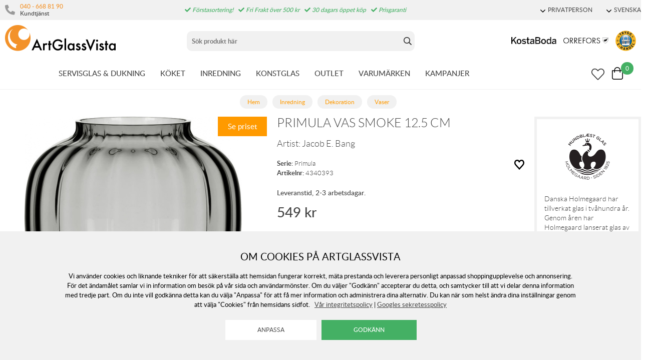

--- FILE ---
content_type: text/html; charset=utf-8
request_url: https://www.artglassvista.se/primula-vas-smoke-125-cm
body_size: 146345
content:
<!DOCTYPE HTML> <html xml:lang="sv-SE" lang="sv-SE"> <head> <title>Primula Vas Smoke 12.5 cm | Dekoration / Vaser</title> <meta charset="UTF-8"><meta name="description" content="Primula Vas Smoke 12.5 cm av Holmegaard. Primula vasen är en vas med klass och historia. Primula vasen har en rund, dekorativ räfflad form som skapar en ovanlig visuell effekt. Vasen är transparant." /><meta name="viewport" content="width=device-width, initial-scale=1, user-scalable=0"><meta name="viewport" content="width=device-width, initial-scale=1.0, viewport-fit=cover"><link rel="canonical" href="https://www.artglassvista.se/primula-vas-smoke-125-cm" /><meta property="og:url" content="https://www.artglassvista.se/primula-vas-smoke-125-cm" /><meta name="google-site-verification" content="" /><script>	window.dataLayer = window.dataLayer || [];
	function gtag() { dataLayer.push(arguments); }
	gtag('consent', 'default', {
		'ad_user_data': 'denied',
		'ad_personalization': 'denied',
		'ad_storage': 'denied',
		'analytics_storage': 'denied',
		'wait_for_update': 1000,
	});

	</script><script defer id="pertentoScript" src="https://app.pertento.ai/pertentoRuntime.js?website-id=3925"></script><link rel="shortcut icon" href="https://www.artglassvista.com/shops/agv/resources/ftp/original/87/e90549fac0cf72a6828486ce790f13.ico" type="image/x-icon" /><link type='text/css' href='https://www.artglassvista.se/shops/agv/resources/css/bb7e56dfc34d8193d1b0f66699a5bb3d.SE.1763630807.wwwartglassvistase.xb17.min.css' rel='stylesheet' /><script type="text/javascript">var agv_domain = 'www.artglassvista.se/' ; var surftracker = 'product;primula-vas-smoke-125-cm;;;' ;</script><link rel="image_src" href="https://www.artglassvista.com/shops/agv/resources/ftp/productpage/03/primula-vas-smoke-125-cm-03.jpg" /><meta property="og:image" content="https://www.artglassvista.com/shops/agv/resources/ftp/productpage/03/primula-vas-smoke-125-cm-03.jpg" /><meta property="og:title" content="Primula Vas Smoke 12.5 cm | Dekoration / Vaser" />  <meta name="google-site-verification" content="OtbZbosCxKiTxYBjunfOVt7meOf_gg-ySREFIL_MC2E" /><base href="https://www.artglassvista.se/" /> </head> <body class="p-incl cu-SEK  ">  <form style="width:0; height:0;margin:0;"><input type="hidden" id="compyes" value="0" /></form><div id="dialog" title="Information"></div><div id="modal"></div><div class="spinner hide" id='spinner'></div><div class='ac_result_prodbox hide'><div class="list vertical"></div></div><div id='page' class="langSE sh_agv pg_product">  <div class="cookie_warning"> <div class="inner"> <div class="h2 mb-2">Om cookies på Artglassvista</div> <div class="mb-2">Vi använder cookies och liknande tekniker för att säkerställa att hemsidan fungerar korrekt, mäta prestanda och leverera personligt anpassad shoppingupplevelse och annonsering. För det ändamålet samlar vi in information om besök på vår sida och användarmönster. Om du väljer "Godkänn" accepterar du detta, och samtycker till att vi delar denna information med tredje part. Om du inte vill godkänna detta kan du välja "Anpassa" för att få mer information och administrera dina alternativ. Du kan när som helst ändra dina inställningar genom att välja "Cookies" från hemsidans sidfot.
	&nbsp;&nbsp;<a href='https://www.artglassvista.se/anvandarvillkor-for-webbtjanster'>V&aring;r integritetspolicy</a>&nbsp;|&nbsp;<a href="https://business.safety.google/privacy/" target="window2">Googles sekretesspolicy</a></div> <div> <input type="button" class="white cookie_adapt" onclick="reload_wait('modal.cookies','modal')" value="Anpassa" />&nbsp;&nbsp;
		<input type="button" class="cookie_ok" value="Godkänn" /> </div> </div> </div> <div id='shop_menu_compare'>  </div> <div id="shop_menu_transfer" class="hide"> </div> <div id="outerwrap"> <div class="dimmer2"></div> <div class="dimmer"></div> <div id="wrapper">  <div class="top-nav checkout_hide"> <div id="topmenu" class="nav-1 none lg-block"> <div class="toplist lightgrey"> <div class="section toplistWrap flex"> <nav class="left"> <span class="kontakt"> <i class="fas fa-phone"></i> <div class="left"> <a href="tel:040 - 668 81 90">040 - 668 81 90</a> <br> <span>Kundtjänst</span> </div> </span> <div class="hide inloggning" onClick="login('login');">Logga in</div> </nav> <div class="USP"><span class="fas fa-check"></span> Förstasortering!<span class="fas fa-check"></span> Fri Frakt över 500 kr<span class="fas fa-check"></span> 30 dagars öppet köp<span class="fas fa-check"></span> Prisgaranti</div> <div class="text-right"> <div data-js-top-container="" id="domain_choice">  <span class="align-center ml-2 inline-block"> <a href="#" data-js-top=".js-currency" class="td-none"><div class="fw-300 small"><span class="dropdown-icon icon mr-05"></span>PRIVATPERSON</div></a> <div class="relative js-currency z-11 transition transition-fade none" data-js-subtop-container=""> <div class="none flex top-menu-dropdown box-shadow"> <div class="menu transition fast w-100 text-left" data-js-topmenu-container=""> <div class="menu-item link" data-js-menuitem="" onClick="changevat('b2c');">PRIVATPERSON</div> <div class="menu-item link" data-js-menuitem="" onClick="changevat('b2b');">F&Ouml;RETAG</div> </div> </div> </div> </span> <span class="align-center ml-2 inline-block"> <a href="#" data-js-top=".js-language" class="td-none"><div class="fw-300 small"><span class="dropdown-icon icon mr-05"></span>SVENSKA</div></a> <div class="relative js-language z-11 transition transition-fade none" data-js-subtop-container=""> <div class="none flex top-menu-dropdown box-shadow"> <div class="menu transition fast w-100 text-left" data-js-topmenu-container="">  <a href="https://www.artglassvista.se" class="td-none"><div class="menu-item" data-js-menuitem=""><img src="https://www.artglassvista.se/_css/images/flaggor/flagga_SE.gif" class="mr-1" />SE</div></a>   <a href="https://www.artglassvista.com" class="td-none"><div class="menu-item" data-js-menuitem=""><img src="https://www.artglassvista.se/_css/images/flaggor/flagga_EN.gif" class="mr-1" />EN</div></a>   <a href="https://www.artglassvista.de" class="td-none"><div class="menu-item" data-js-menuitem=""><img src="https://www.artglassvista.se/_css/images/flaggor/flagga_DE.gif" class="mr-1" />DE</div></a>   <a href="https://www.artglassvista.dk" class="td-none"><div class="menu-item" data-js-menuitem=""><img src="https://www.artglassvista.se/_css/images/flaggor/flagga_DK.gif" class="mr-1" />DK</div></a>  </div> </div> </div> </span>  </div> </div> </div> </div> </div> <div class="nav-1-mobile"></div> <div class="nav-2-mobile lg-none" id="nav-2-mobile" data-js-sticky=".nav-1-mobile"> <div class="flex align-center flex-justify"> <div class="col-3"> <div id="mobile-button"><a data-js-menu="#mainmenu"><div class="mobilenav-icon"></div></a></div> <div id="mobile-search" class="soktoggle"></div> </div> <div class="logo col-6 text-center"> <a href='https://www.artglassvista.se/'><img src='https://www.artglassvista.se/_css/images/logo_art_glass_vista.png' alt='Handla hos ArtGlassVista' title='ArtGlassVista' /></a></div> <div class="col-3"> <div id="kundvagn" class="right">  <a data-js-menu='#shop_menu_cart'  href='http://www.artglassvista.se/product/'> <div class="Cart left"> <div class="Varukorg PoP" style="cursor: pointer;"> <span class="AIRvarukorg-Arrow" style="display: none;"></span> <span class="AIRvarukorg-Qty framework_cart_num">0</span> <br style="clear:left"> </div> </div></a> </div> <div class="Onskelista_count right"><a href='https://www.artglassvista.se/list/onskelista/'><span class="plupp"><span class="pluppText"></span><i class="ff-awesome far fa-heart"></i></span></a></div> </div> </div> </div> <div class="nav-2-desktop none lg-block"> <div class="flex max-width-1 py-1 mx-auto"> <div class="col-3 pl-1"> <a href='https://www.artglassvista.se/'><img src='https://www.artglassvista.se/_css/images/logo_art_glass_vista.png' alt='Handla hos ArtGlassVista' title='ArtGlassVista' /></a></div> <div class="col-5 text-center" id="search_area"><form id="searchform" method="get" action="sok/"> <div class="LSS_Container"> <div class="LSS_Input"> <div id="close-search"></div> <input type="text" aria-label="Sök" name="q" id="search_text" class="Sokfalt" data-limit="20" placeholder="Sök produkt här"  ><label for="sokterm" id="lblTerm">Sök produkt här</label> </div> </div></form> </div> <div class="col-4 flex-middle text-right pr-1" style="margin-top: auto;"> <a href="/kosta-boda"><img src="https://www.artglassvista.se/_css/images/top_kostaboda_new.png" alt="" style="height:14px;margin-bottom:14px;" class="mr-1"></a> <a href="/orrefors"><img src="https://www.artglassvista.se/_css/images/top_orrefors_new.png" alt="" style="height:14px;margin-bottom:14px;" class="mr-1"></a> <a href="https://dhandel.se/trygg-e-handel/certifierade-e-handlare/?id=242" target="_blank" rel="noopener"><img src="https://www.artglassvista.se/_css/images/tryggE-handel.png" style="width:41px;height:41px;" alt=""></a></div> </div> </div> <div id="section_menu" class="nav-3-desktop none lg-block border-bottom fc-nav-3" data-js-sticky=".nav-2-desktop"> <div class="flex align-center max-width-1 mx-auto px-1" role="navigation"> <div class="mx-auto flex" id="section_menu_dropdowns">   <a class='td-none mr-3 ' data-js-menu='#mainmenu .js-servisglas-dukning'  href='https://www.artglassvista.se/servisglas-dukning'>SERVISGLAS &amp; DUKNING</a>   <a class='td-none mr-3 ' data-js-menu='#mainmenu .js-koket'  href='https://www.artglassvista.se/koket'>K&Ouml;KET</a>   <a class='td-none mr-3 chosen' data-js-menu='#mainmenu .js-inredning'  href='https://www.artglassvista.se/inredning'>INREDNING</a>   <a class='td-none mr-3 ' data-js-menu='#mainmenu .js-konstglas'  href='https://www.artglassvista.se/konstglas'>KONSTGLAS</a>  <a class='td-none mr-3' href='https://www.artglassvista.se/outlet2021'>OUTLET</a> <a class='td-none mr-3' data-js-menu='#mainmenu .js-brands'  href='https://www.artglassvista.se/list/varumarken/'>VARUM&Auml;RKEN</a> <a class='td-none mr-3' data-js-menu='#mainmenu .js-onoffer'  href='https://www.artglassvista.se/list/kampanj-produkter/'>KAMPANJER</a></div> <div class="ml-auto flex-right flex"> <div id="sticky-search"><span class="plupp"><span class="pluppText"></span><i class="ff-awesome far soktoggle"></i></span></div> <div class="Onskelista_count right"><a href='https://www.artglassvista.se/list/onskelista/'><span class="plupp"><span class="pluppText"></span><i class="ff-awesome far fa-heart"></i></span></a></div> <div id="kundvagn" class="right">  <a data-js-menu='#shop_menu_cart'  href='http://www.artglassvista.se/product/'> <div class="Cart left"> <div class="Varukorg PoP" style="cursor: pointer;"> <span class="AIRvarukorg-Arrow" style="display: none;"></span> <span class="AIRvarukorg-Qty framework_cart_num">0</span> <span class="AIRvarukorg-Sum framework_cart_sum" style="display: inline;"></span> <br style="clear:left"> </div> </div></a> </div> </div> </div> </div> <div id="mainmenu" class="mainmenu none fixed lg-relative lg-pos-auto" data-js-menu-container data-js-sticky=".nav-2-desktop"> <div class="overlay z-5 fixed col-12" data-js-overlay data-js-close></div> <div id="mobile-button-close" class="lg-none" style="z-index:10;position:fixed;left:0px;top:0px;background:#fff;width:30px;height:56px;"> <div style="position: fixed; left: 10px; top: 10px;"><a href="#" data-js-close><div class="mobilenav-icon stang"></div></a></div> </div> <div id="mobile-menu-wrapper" role="navigation" class="max-width-mobile-nav lg-max-width-none absolute right-auto lg-pos-auto overflow-auto lg-overflow-auto z-10 col-12 bg-light"> <span class="lg-none block"></span> <div id="mobile-menu-content" style="height: 100%; overflow-x: hidden; overflow-y: scroll;">  <div class="mainmenu-content js-servisglas-dukning max-width-1 mx-auto m-px-1-5 lg-py-3 relative border-bottom lg-border-none" data-js-submenu-container> <div class="absolute none lg-flex px-2 pb-3 z-1n pos-0" style="padding-top: 80px;"> <div class="col-2 mx-2 border-right block ml-3n mr-2"></div> <div class="col-2 mx-2 border-right block ml-2n mr-2"></div> <div class="col-2 mx-2 border-right block ml-2n mr-2"></div> <div class="col-2 mx-2 border-right block ml-2n mr-2"></div> <div class="col-2 mx-2 border-right block ml-2n mr-2"></div> <div class="col-2 mx-2 block ml-2n mr-2"></div> </div> <div class="menu"> <div class="menu-item" data-js-menuitem> <div class="flex lg-none bold mainmenu-header"> <div class="col-9">  <a class='td-none fc-text' href='https://www.artglassvista.se/servisglas-dukning'>Servisglas &amp; Dukning</a> </div> <div class="col-3 text-right pr-1"> <a href="#" class="relative td-none fill-brand mr-1" data-js-submenu-toggle> <div class="icon icon-20 absolute top-0 right-0 translate-y-50pn expand arrow-down"></div> <div class="icon icon-20 absolute top-0 right-0 translate-y-50pn collapse arrow-up"></div> </a> </div> </div> <div class="menu transition fast max-height-0 lg-max-height-none--important overflow-hidden" data-js-submenu> <div class="lg-flex flex-wrap padding-menu-mobile mb-2" data-js-menuitem> <div class="col-12 flex" style="line-height: 30px;"> <div class="none lg-block mb-2"> <span class="h2"><a href='https://www.artglassvista.se/servisglas-dukning'>Servisglas &amp; Dukning</a></span> <span class="ml-2">  <a class='button grey mr-2' href='https://www.artglassvista.se/servisglas-dukning/alla-produkter'>Visa alla produkter</a>   <a class='button grey mr-2' href='https://www.artglassvista.se/servisglas-dukning/nya-produkter'>Nyheter</a>   <a class='button grey' href='https://www.artglassvista.se/servisglas-dukning/kampanj-produkter'>Kampanjer</a> </span> </div></div>  <div class="col-12 lg-col-2 lg-pr-3">  <div class="menu"> <div class="menu-item" data-js-menuitem> <div class="flex col-12 subsubmenu"> <div class="menu-item col-9 lg-col-12" data-servisglas-dukning-url="servisglas-dukning/glas" data-js-menuitem> <a class='td-none' href='https://www.artglassvista.se/servisglas-dukning/glas'>GLAS ATT DRICKA UR</a></div> <div class="col-3 lg-col-0 lg-none text-right pr-1"> <a href="#" class="relative td-none fill-brand mr-1" data-js-submenu-toggle> <div class="icon icon-20 absolute top-0 right-0 translate-y-50pn expand arrow-down"></div> <div class="icon icon-20 absolute top-0 right-0 translate-y-50pn collapse arrow-up"></div> </a> </div> </div> <div class="mb-1 subsubmenu-items none lg-block" data-js-submenu>        <div class="menu-item " data-servisglas-dukning-url="servisglas-dukning/glas/highballglas" data-js-menuitem><a class='td-none' href='https://www.artglassvista.se/servisglas-dukning/glas/highballglas'>Highballglas</a></div>          <div class="menu-item " data-servisglas-dukning-url="servisglas-dukning/glas/ciderglas" data-js-menuitem><a class='td-none' href='https://www.artglassvista.se/servisglas-dukning/glas/ciderglas'>Ciderglas</a></div>          <div class="menu-item " data-servisglas-dukning-url="plastglas" data-js-menuitem><a class='td-none' href='https://www.artglassvista.se/plastglas'>Plastglas &amp; Metallglas</a></div>          <div class="menu-item " data-servisglas-dukning-url="servisglas-dukning/glas/vinglas" data-js-menuitem><a class='td-none' href='https://www.artglassvista.se/servisglas-dukning/glas/vinglas'>Vinglas</a></div>        <div class="menu-item ml-2" data-servisglas-dukning-url="servisglas-dukning/glas/vinglas/vinprovarglas" data-js-menuitem><a class='td-none' href='https://www.artglassvista.se/servisglas-dukning/glas/vinglas/vinprovarglas'>Vinprovarglas</a></div>        <div class="menu-item ml-2" data-servisglas-dukning-url="servisglas-dukning/glas/vinglas/rodvinsglas" data-js-menuitem><a class='td-none' href='https://www.artglassvista.se/servisglas-dukning/glas/vinglas/rodvinsglas'>R&ouml;dvinsglas</a></div>        <div class="menu-item ml-2" data-servisglas-dukning-url="servisglas-dukning/glas/vitvinsglas" data-js-menuitem><a class='td-none' href='https://www.artglassvista.se/servisglas-dukning/glas/vitvinsglas'>Vitvinsglas</a></div>        <div class="menu-item ml-2" data-servisglas-dukning-url="servisglas-dukning/glas/dessertvinsglas" data-js-menuitem><a class='td-none' href='https://www.artglassvista.se/servisglas-dukning/glas/dessertvinsglas'>Dessertvinsglas</a></div>            <div class="menu-item " data-servisglas-dukning-url="servisglas-dukning/glas/champagneglas" data-js-menuitem><a class='td-none' href='https://www.artglassvista.se/servisglas-dukning/glas/champagneglas'>Champagneglas</a></div>        <div class="menu-item ml-2" data-servisglas-dukning-url="servisglas-dukning/glas/champagneglas/coupeglas" data-js-menuitem><a class='td-none' href='https://www.artglassvista.se/servisglas-dukning/glas/champagneglas/coupeglas'>Coupeglas</a></div>            <div class="menu-item " data-servisglas-dukning-url="servisglas-dukning/glas/whiskyglas" data-js-menuitem><a class='td-none' href='https://www.artglassvista.se/servisglas-dukning/glas/whiskyglas'>Whiskyglas</a></div>          <div class="menu-item " data-servisglas-dukning-url="servisglas-dukning/glas/martiniglas-och-cocktail-glas" data-js-menuitem><a class='td-none' href='https://www.artglassvista.se/servisglas-dukning/glas/martiniglas-och-cocktail-glas'>Martini- &amp; Cocktailglas</a></div>          <div class="menu-item " data-servisglas-dukning-url="servisglas-dukning/glas/tumblerglas" data-js-menuitem><a class='td-none' href='https://www.artglassvista.se/servisglas-dukning/glas/tumblerglas'>Tumblerglas</a></div>          <div class="menu-item " data-servisglas-dukning-url="servisglas-dukning/glas/vattenglas" data-js-menuitem><a class='td-none' href='https://www.artglassvista.se/servisglas-dukning/glas/vattenglas'>Vattenglas</a></div>          <div class="menu-item " data-servisglas-dukning-url="servisglas-dukning/glas/gin-tonicglas" data-js-menuitem><a class='td-none' href='https://www.artglassvista.se/servisglas-dukning/glas/gin-tonicglas'>Gin &amp; Tonicglas</a></div>          <div class="menu-item " data-servisglas-dukning-url="servisglas-dukning/glas/konjaksglas" data-js-menuitem><a class='td-none' href='https://www.artglassvista.se/servisglas-dukning/glas/konjaksglas'>Konjaks- &amp; Romglas</a></div>          <div class="menu-item " data-servisglas-dukning-url="servisglas-dukning/glas/olglas" data-js-menuitem><a class='td-none' href='https://www.artglassvista.se/servisglas-dukning/glas/olglas'>&Ouml;lglas</a></div>          <div class="menu-item " data-servisglas-dukning-url="servisglas-dukning/glas/snapsglas" data-js-menuitem><a class='td-none' href='https://www.artglassvista.se/servisglas-dukning/glas/snapsglas'>Snapsglas</a></div>          <div class="menu-item " data-servisglas-dukning-url="servisglas-dukning/glas/grappaglas" data-js-menuitem><a class='td-none' href='https://www.artglassvista.se/servisglas-dukning/glas/grappaglas'>Grappaglas</a></div>   </div> </div> </div> </div> <div class="col-12 lg-col-2 lg-pr-3">  <div class="menu"> <div class="menu-item" data-js-menuitem> <div class="flex col-12 subsubmenu"> <div class="menu-item col-9 lg-col-12" data-servisglas-dukning-url="servisglas-dukning/muggar-koppar" data-js-menuitem> <a class='td-none' href='https://www.artglassvista.se/servisglas-dukning/muggar-koppar'>MUGGAR &amp; KOPPAR</a></div> <div class="col-3 lg-col-0 lg-none text-right pr-1"> <a href="#" class="relative td-none fill-brand mr-1" data-js-submenu-toggle> <div class="icon icon-20 absolute top-0 right-0 translate-y-50pn expand arrow-down"></div> <div class="icon icon-20 absolute top-0 right-0 translate-y-50pn collapse arrow-up"></div> </a> </div> </div> <div class="mb-1 subsubmenu-items none lg-block" data-js-submenu>        <div class="menu-item " data-servisglas-dukning-url="servisglas-dukning/muggar-koppar/kaffekoppar" data-js-menuitem><a class='td-none' href='https://www.artglassvista.se/servisglas-dukning/muggar-koppar/kaffekoppar'>Kaffekoppar</a></div>          <div class="menu-item " data-servisglas-dukning-url="servisglas-dukning/muggar-koppar/tekoppar" data-js-menuitem><a class='td-none' href='https://www.artglassvista.se/servisglas-dukning/muggar-koppar/tekoppar'>Tekoppar</a></div>          <div class="menu-item " data-servisglas-dukning-url="servisglas-dukning/muggar-koppar/gloggmuggar" data-js-menuitem><a class='td-none' href='https://www.artglassvista.se/servisglas-dukning/muggar-koppar/gloggmuggar'>Gl&ouml;ggmuggar</a></div>          <div class="menu-item " data-servisglas-dukning-url="servisglas-dukning/muggar-koppar/espressokoppar" data-js-menuitem><a class='td-none' href='https://www.artglassvista.se/servisglas-dukning/muggar-koppar/espressokoppar'>Espressokoppar</a></div>          <div class="menu-item " data-servisglas-dukning-url="servisglas-dukning/muggar-koppar/termosmuggar" data-js-menuitem><a class='td-none' href='https://www.artglassvista.se/servisglas-dukning/muggar-koppar/termosmuggar'>Termosmuggar</a></div>   </div> </div> </div> </div> <div class="col-12 lg-col-2 lg-pr-3">  <div class="menu"> <div class="menu-item" data-js-menuitem> <div class="flex col-12 subsubmenu"> <div class="menu-item col-9 lg-col-12" data-servisglas-dukning-url="servisglas-dukning/tallrikar-skalar" data-js-menuitem> <a class='td-none' href='https://www.artglassvista.se/servisglas-dukning/tallrikar-skalar'>TALLRIKAR &amp; SK&Aring;LAR</a></div> <div class="col-3 lg-col-0 lg-none text-right pr-1"> <a href="#" class="relative td-none fill-brand mr-1" data-js-submenu-toggle> <div class="icon icon-20 absolute top-0 right-0 translate-y-50pn expand arrow-down"></div> <div class="icon icon-20 absolute top-0 right-0 translate-y-50pn collapse arrow-up"></div> </a> </div> </div> <div class="mb-1 subsubmenu-items none lg-block" data-js-submenu>        <div class="menu-item " data-servisglas-dukning-url="servisglas-dukning/tallrikar-skalar/mattallrikar" data-js-menuitem><a class='td-none' href='https://www.artglassvista.se/servisglas-dukning/tallrikar-skalar/mattallrikar'>Mattallrikar</a></div>          <div class="menu-item " data-servisglas-dukning-url="servisglas-dukning/tallrikar-skalar/assietter" data-js-menuitem><a class='td-none' href='https://www.artglassvista.se/servisglas-dukning/tallrikar-skalar/assietter'>Assietter</a></div>          <div class="menu-item " data-servisglas-dukning-url="servisglas-dukning/tallrikar-skalar/ovriga-tallrikar" data-js-menuitem><a class='td-none' href='https://www.artglassvista.se/servisglas-dukning/tallrikar-skalar/ovriga-tallrikar'>&Ouml;vriga tallrikar</a></div>          <div class="menu-item " data-servisglas-dukning-url="servisglas-dukning/tallrikar-skalar/djupa-tallrikar" data-js-menuitem><a class='td-none' href='https://www.artglassvista.se/servisglas-dukning/tallrikar-skalar/djupa-tallrikar'>Djupa tallrikar</a></div>          <div class="menu-item " data-servisglas-dukning-url="servisglas-dukning/tallrikar-skalar/frukostskalar" data-js-menuitem><a class='td-none' href='https://www.artglassvista.se/servisglas-dukning/tallrikar-skalar/frukostskalar'>Frukostsk&aring;lar</a></div>          <div class="menu-item " data-servisglas-dukning-url="servisglas-dukning/tallrikar-skalar/pastatallrikar" data-js-menuitem><a class='td-none' href='https://www.artglassvista.se/servisglas-dukning/tallrikar-skalar/pastatallrikar'>Pastatallrikar</a></div>          <div class="menu-item " data-servisglas-dukning-url="servisglas-dukning/tallrikar-skalar/skalar" data-js-menuitem><a class='td-none' href='https://www.artglassvista.se/servisglas-dukning/tallrikar-skalar/skalar'>Sk&aring;lar</a></div>   </div> </div> </div> </div> <div class="col-12 lg-col-2 lg-pr-3">  <div class="menu"> <div class="menu-item" data-js-menuitem> <div class="flex col-12 subsubmenu"> <div class="menu-item col-9 lg-col-12" data-servisglas-dukning-url="servisglas-dukning/serveringstillbehor" data-js-menuitem> <a class='td-none' href='https://www.artglassvista.se/servisglas-dukning/serveringstillbehor'>SERVERINGSTILLBEH&Ouml;R</a></div> <div class="col-3 lg-col-0 lg-none text-right pr-1"> <a href="#" class="relative td-none fill-brand mr-1" data-js-submenu-toggle> <div class="icon icon-20 absolute top-0 right-0 translate-y-50pn expand arrow-down"></div> <div class="icon icon-20 absolute top-0 right-0 translate-y-50pn collapse arrow-up"></div> </a> </div> </div> <div class="mb-1 subsubmenu-items none lg-block" data-js-submenu>        <div class="menu-item " data-servisglas-dukning-url="servisglas-dukning/serveringstillbehor/tartfat" data-js-menuitem><a class='td-none' href='https://www.artglassvista.se/servisglas-dukning/serveringstillbehor/tartfat'>T&aring;rtfat</a></div>          <div class="menu-item " data-servisglas-dukning-url="servisglas-dukning/serveringstillbehor/brickor" data-js-menuitem><a class='td-none' href='https://www.artglassvista.se/servisglas-dukning/serveringstillbehor/brickor'>Brickor</a></div>          <div class="menu-item " data-servisglas-dukning-url="servisglas-dukning/serveringstillbehor/serveringsfat" data-js-menuitem><a class='td-none' href='https://www.artglassvista.se/servisglas-dukning/serveringstillbehor/serveringsfat'>Serveringsfat</a></div>          <div class="menu-item " data-servisglas-dukning-url="servisglas-dukning/serveringstillbehor/vattenkaraffer-vattenkannor" data-js-menuitem><a class='td-none' href='https://www.artglassvista.se/servisglas-dukning/serveringstillbehor/vattenkaraffer-vattenkannor'>Karaffer &amp; Kannor</a></div>          <div class="menu-item " data-servisglas-dukning-url="servisglas-dukning/serveringstillbehor/aggkoppar" data-js-menuitem><a class='td-none' href='https://www.artglassvista.se/servisglas-dukning/serveringstillbehor/aggkoppar'>&Auml;ggkoppar</a></div>          <div class="menu-item " data-servisglas-dukning-url="servisglas-dukning/serveringstillbehor/kaffekannor" data-js-menuitem><a class='td-none' href='https://www.artglassvista.se/servisglas-dukning/serveringstillbehor/kaffekannor'>Kaffekannor</a></div>          <div class="menu-item " data-servisglas-dukning-url="servisglas-dukning/serveringstillbehor/tekannor" data-js-menuitem><a class='td-none' href='https://www.artglassvista.se/servisglas-dukning/serveringstillbehor/tekannor'>Tekannor</a></div>          <div class="menu-item " data-servisglas-dukning-url="servisglas-dukning/serveringstillbehor/mjolkkannor" data-js-menuitem><a class='td-none' href='https://www.artglassvista.se/servisglas-dukning/serveringstillbehor/mjolkkannor'>Mj&ouml;lkkannor</a></div>          <div class="menu-item " data-servisglas-dukning-url="servisglas-dukning/serveringstillbehor/ovrigt" data-js-menuitem><a class='td-none' href='https://www.artglassvista.se/servisglas-dukning/serveringstillbehor/ovrigt'>&Ouml;vrigt</a></div>          <div class="menu-item " data-servisglas-dukning-url="servisglas-dukning/serveringstillbehor/salladsskalar" data-js-menuitem><a class='td-none' href='https://www.artglassvista.se/servisglas-dukning/serveringstillbehor/salladsskalar'>Salladssk&aring;lar</a></div>          <div class="menu-item " data-servisglas-dukning-url="underlagg_" data-js-menuitem><a class='td-none' href='https://www.artglassvista.se/underlagg_'>Underl&auml;gg</a></div>          <div class="menu-item " data-servisglas-dukning-url="servisglas-dukning/glas/dricksflaskor" data-js-menuitem><a class='td-none' href='https://www.artglassvista.se/servisglas-dukning/glas/dricksflaskor'>Dricksflaskor</a></div>   </div> </div> </div> </div> <div class="col-12 lg-col-2 lg-pr-3">  <div class="menu"> <div class="menu-item" data-js-menuitem> <div class="flex col-12 subsubmenu"> <div class="menu-item col-9 lg-col-12" data-servisglas-dukning-url="servisglas-dukning/drink-bartillbehor" data-js-menuitem> <a class='td-none' href='https://www.artglassvista.se/servisglas-dukning/drink-bartillbehor'>DRINK &amp; BARTILLBEH&Ouml;R</a></div> <div class="col-3 lg-col-0 lg-none text-right pr-1"> <a href="#" class="relative td-none fill-brand mr-1" data-js-submenu-toggle> <div class="icon icon-20 absolute top-0 right-0 translate-y-50pn expand arrow-down"></div> <div class="icon icon-20 absolute top-0 right-0 translate-y-50pn collapse arrow-up"></div> </a> </div> </div> <div class="mb-1 subsubmenu-items none lg-block" data-js-submenu>        <div class="menu-item " data-servisglas-dukning-url="servisglas-dukning/serveringstillbehor/underlagg" data-js-menuitem><a class='td-none' href='https://www.artglassvista.se/servisglas-dukning/serveringstillbehor/underlagg'>Underl&auml;gg</a></div>          <div class="menu-item " data-servisglas-dukning-url="servisglas-dukning/drink-bartillbehor/vinkaraffer" data-js-menuitem><a class='td-none' href='https://www.artglassvista.se/servisglas-dukning/drink-bartillbehor/vinkaraffer'>Vinkaraffer</a></div>          <div class="menu-item " data-servisglas-dukning-url="servisglas-dukning/drink-bartillbehor/vinkylare" data-js-menuitem><a class='td-none' href='https://www.artglassvista.se/servisglas-dukning/drink-bartillbehor/vinkylare'>Vinkylare/champangekylare</a></div>          <div class="menu-item " data-servisglas-dukning-url="servisglas-dukning/drink-bartillbehor/vinoppnare" data-js-menuitem><a class='td-none' href='https://www.artglassvista.se/servisglas-dukning/drink-bartillbehor/vinoppnare'>Vin&ouml;ppnare</a></div>          <div class="menu-item " data-servisglas-dukning-url="servisglas-dukning/drink-bartillbehor/bartillbehor" data-js-menuitem><a class='td-none' href='https://www.artglassvista.se/servisglas-dukning/drink-bartillbehor/bartillbehor'>Bartillbeh&ouml;r</a></div>          <div class="menu-item " data-servisglas-dukning-url="servisglas-dukning/drink-bartillbehor/whiskeykaraffer" data-js-menuitem><a class='td-none' href='https://www.artglassvista.se/servisglas-dukning/drink-bartillbehor/whiskeykaraffer'>Whiskeykaraffer</a></div>          <div class="menu-item " data-servisglas-dukning-url="vattenkaraffer" data-js-menuitem><a class='td-none' href='https://www.artglassvista.se/vattenkaraffer'>Vattenkaraffer</a></div>          <div class="menu-item " data-servisglas-dukning-url="servisglas-dukning/glas/tillbehor" data-js-menuitem><a class='td-none' href='https://www.artglassvista.se/servisglas-dukning/glas/tillbehor'>&Ouml;vrigt</a></div>   </div> </div> </div> </div>  <div class="none lg-none lg-col-2 pr-4"> <div class="pb-1 w-100"><a class='button w-100' href='https://www.artglassvista.se/servisglas-dukning'>Allt inom Servisglas &amp; Dukning</a></div> <div class="mb-1"> <div><a href='https://www.artglassvista.se/servisglas-dukning/alla-produkter'>Visa alla produkter</a></div>  <div><a href='https://www.artglassvista.se/servisglas-dukning/nya-produkter'>Nyheter</a></div>  </div>   </div> </div> </div> </div> </div> </div>  <div class="mainmenu-content js-koket max-width-1 mx-auto m-px-1-5 lg-py-3 relative border-bottom lg-border-none" data-js-submenu-container> <div class="absolute none lg-flex px-2 pb-3 z-1n pos-0" style="padding-top: 80px;"> <div class="col-2 mx-2 border-right block ml-3n mr-2"></div> <div class="col-2 mx-2 border-right block ml-2n mr-2"></div> <div class="col-2 mx-2 border-right block ml-2n mr-2"></div> <div class="col-2 mx-2 border-right block ml-2n mr-2"></div> <div class="col-2 mx-2 border-right block ml-2n mr-2"></div> <div class="col-2 mx-2 block ml-2n mr-2"></div> </div> <div class="menu"> <div class="menu-item" data-js-menuitem> <div class="flex lg-none bold mainmenu-header"> <div class="col-9">  <a class='td-none fc-text' href='https://www.artglassvista.se/koket'>K&ouml;ket</a> </div> <div class="col-3 text-right pr-1"> <a href="#" class="relative td-none fill-brand mr-1" data-js-submenu-toggle> <div class="icon icon-20 absolute top-0 right-0 translate-y-50pn expand arrow-down"></div> <div class="icon icon-20 absolute top-0 right-0 translate-y-50pn collapse arrow-up"></div> </a> </div> </div> <div class="menu transition fast max-height-0 lg-max-height-none--important overflow-hidden" data-js-submenu> <div class="lg-flex flex-wrap padding-menu-mobile mb-2" data-js-menuitem> <div class="col-12 flex" style="line-height: 30px;"> <div class="none lg-block mb-2"> <span class="h2"><a href='https://www.artglassvista.se/koket'>K&ouml;ket</a></span> <span class="ml-2">  <a class='button grey mr-2' href='https://www.artglassvista.se/koket/alla-produkter'>Visa alla produkter</a>   <a class='button grey mr-2' href='https://www.artglassvista.se/koket/nya-produkter'>Nyheter</a>   <a class='button grey' href='https://www.artglassvista.se/koket/kampanj-produkter'>Kampanjer</a> </span> </div></div>  <div class="col-12 lg-col-2 lg-pr-3">  <div class="menu"> <div class="menu-item" data-js-menuitem> <div class="flex col-12 subsubmenu"> <div class="menu-item col-9 lg-col-12" data-koket-url="koket/koksknivar-knivtillbehor" data-js-menuitem> <a class='td-none' href='https://www.artglassvista.se/koket/koksknivar-knivtillbehor'>K&Ouml;KSKNIVAR </a></div> <div class="col-3 lg-col-0 lg-none text-right pr-1"> <a href="#" class="relative td-none fill-brand mr-1" data-js-submenu-toggle> <div class="icon icon-20 absolute top-0 right-0 translate-y-50pn expand arrow-down"></div> <div class="icon icon-20 absolute top-0 right-0 translate-y-50pn collapse arrow-up"></div> </a> </div> </div> <div class="mb-1 subsubmenu-items none lg-block" data-js-submenu>        <div class="menu-item " data-koket-url="koket/koksknivar-knivtillbehor/koksknivar" data-js-menuitem><a class='td-none' href='https://www.artglassvista.se/koket/koksknivar-knivtillbehor/koksknivar'>Kockknivar</a></div>          <div class="menu-item " data-koket-url="knivset" data-js-menuitem><a class='td-none' href='https://www.artglassvista.se/knivset'>Knivset</a></div>          <div class="menu-item " data-koket-url="brodknivar" data-js-menuitem><a class='td-none' href='https://www.artglassvista.se/brodknivar'>Br&ouml;dknivar</a></div>          <div class="menu-item " data-koket-url="gronsaksknivar" data-js-menuitem><a class='td-none' href='https://www.artglassvista.se/gronsaksknivar'>Gr&ouml;nsaksknivar</a></div>          <div class="menu-item " data-koket-url="ostknivar" data-js-menuitem><a class='td-none' href='https://www.artglassvista.se/ostknivar'>Ostknivar</a></div>          <div class="menu-item " data-koket-url="knivforvaring" data-js-menuitem><a class='td-none' href='https://www.artglassvista.se/knivforvaring'>Knivf&ouml;rvaring</a></div>          <div class="menu-item " data-koket-url="knivslip-knivsten" data-js-menuitem><a class='td-none' href='https://www.artglassvista.se/knivslip-knivsten'>Knivslip &amp; knivsten</a></div>          <div class="menu-item " data-koket-url="skalkniv" data-js-menuitem><a class='td-none' href='https://www.artglassvista.se/skalkniv'>Skalknivar</a></div>   </div> </div> </div> </div> <div class="col-12 lg-col-2 lg-pr-3">  <div class="menu"> <div class="menu-item" data-js-menuitem> <div class="flex col-12 subsubmenu"> <div class="menu-item col-9 lg-col-12" data-koket-url="koket/matlagning" data-js-menuitem> <a class='td-none' href='https://www.artglassvista.se/koket/matlagning'>MATLAGNING</a></div> <div class="col-3 lg-col-0 lg-none text-right pr-1"> <a href="#" class="relative td-none fill-brand mr-1" data-js-submenu-toggle> <div class="icon icon-20 absolute top-0 right-0 translate-y-50pn expand arrow-down"></div> <div class="icon icon-20 absolute top-0 right-0 translate-y-50pn collapse arrow-up"></div> </a> </div> </div> <div class="mb-1 subsubmenu-items none lg-block" data-js-submenu>        <div class="menu-item " data-koket-url="koket/koksredskap/stekpannor" data-js-menuitem><a class='td-none' href='https://www.artglassvista.se/koket/koksredskap/stekpannor'>Stekpannor</a></div>          <div class="menu-item " data-koket-url="koket/koksredskap/kastruller-grytor" data-js-menuitem><a class='td-none' href='https://www.artglassvista.se/koket/koksredskap/kastruller-grytor'>Grytor &amp; Kastruller</a></div>          <div class="menu-item " data-koket-url="koket/koksredskap/ugnsformar" data-js-menuitem><a class='td-none' href='https://www.artglassvista.se/koket/koksredskap/ugnsformar'>Ugnsformar</a></div>          <div class="menu-item " data-koket-url="koksredskap" data-js-menuitem><a class='td-none' href='https://www.artglassvista.se/koksredskap'>K&ouml;ksredskap</a></div>   </div> </div> </div> </div> <div class="col-12 lg-col-2 lg-pr-3">  <div class="menu"> <div class="menu-item" data-js-menuitem> <div class="flex col-12 subsubmenu"> <div class="menu-item col-9 lg-col-12" data-koket-url="ovrigt_" data-js-menuitem> <a class='td-none' href='https://www.artglassvista.se/ovrigt_'>TILLBEH&Ouml;R</a></div> <div class="col-3 lg-col-0 lg-none text-right pr-1"> <a href="#" class="relative td-none fill-brand mr-1" data-js-submenu-toggle> <div class="icon icon-20 absolute top-0 right-0 translate-y-50pn expand arrow-down"></div> <div class="icon icon-20 absolute top-0 right-0 translate-y-50pn collapse arrow-up"></div> </a> </div> </div> <div class="mb-1 subsubmenu-items none lg-block" data-js-submenu>        <div class="menu-item " data-koket-url="saxar" data-js-menuitem><a class='td-none' href='https://www.artglassvista.se/saxar'>Saxar</a></div>          <div class="menu-item " data-koket-url="forvaring" data-js-menuitem><a class='td-none' href='https://www.artglassvista.se/forvaring'>F&ouml;rvaring</a></div>          <div class="menu-item " data-koket-url="textil_" data-js-menuitem><a class='td-none' href='https://www.artglassvista.se/textil_'>Textil</a></div>          <div class="menu-item " data-koket-url="stad--och-disktillbehor" data-js-menuitem><a class='td-none' href='https://www.artglassvista.se/stad--och-disktillbehor'>St&auml;d- och disktillbeh&ouml;r</a></div>          <div class="menu-item " data-koket-url="kvarnar" data-js-menuitem><a class='td-none' href='https://www.artglassvista.se/kvarnar'>Kvarnar</a></div>          </div> </div> </div> </div> <div class="col-12 lg-col-2 lg-pr-3">  <div class="menu"> <div class="menu-item" data-js-menuitem> <div class="flex col-12 subsubmenu"> <div class="menu-item col-9 lg-col-12" data-koket-url="koket/bestick" data-js-menuitem> <a class='td-none' href='https://www.artglassvista.se/koket/bestick'>BESTICK</a></div> <div class="col-3 lg-col-0 lg-none text-right pr-1"> <a href="#" class="relative td-none fill-brand mr-1" data-js-submenu-toggle> <div class="icon icon-20 absolute top-0 right-0 translate-y-50pn expand arrow-down"></div> <div class="icon icon-20 absolute top-0 right-0 translate-y-50pn collapse arrow-up"></div> </a> </div> </div> <div class="mb-1 subsubmenu-items none lg-block" data-js-submenu>        <div class="menu-item " data-koket-url="kitchen/bestick/knivar" data-js-menuitem><a class='td-none' href='https://www.artglassvista.se/kitchen/bestick/knivar'>Knivar</a></div>          <div class="menu-item " data-koket-url="koket/bestick/bestickset" data-js-menuitem><a class='td-none' href='https://www.artglassvista.se/koket/bestick/bestickset'>Bestickset</a></div>          <div class="menu-item " data-koket-url="koket/bestick/gafflar" data-js-menuitem><a class='td-none' href='https://www.artglassvista.se/koket/bestick/gafflar'>Gafflar</a></div>          <div class="menu-item " data-koket-url="koket/bestick/skedar" data-js-menuitem><a class='td-none' href='https://www.artglassvista.se/koket/bestick/skedar'>Skedar</a></div>          <div class="menu-item " data-koket-url="servisglas-dukning/serveringstillbehor/salladsbestick" data-js-menuitem><a class='td-none' href='https://www.artglassvista.se/servisglas-dukning/serveringstillbehor/salladsbestick'>Salladsbestick</a></div>          <div class="menu-item " data-koket-url="koket/bestick/serveringsbestick" data-js-menuitem><a class='td-none' href='https://www.artglassvista.se/koket/bestick/serveringsbestick'>Serveringsbestick</a></div>   </div> </div> </div> </div>  <div class="none lg-none lg-col-2 pr-4"> <div class="pb-1 w-100"><a class='button w-100' href='https://www.artglassvista.se/koket'>Allt inom K&ouml;ket</a></div> <div class="mb-1"> <div><a href='https://www.artglassvista.se/koket/alla-produkter'>Visa alla produkter</a></div>  <div><a href='https://www.artglassvista.se/koket/nya-produkter'>Nyheter</a></div>  </div>   </div> </div> </div> </div> </div> </div>  <div class="mainmenu-content js-inredning max-width-1 mx-auto m-px-1-5 lg-py-3 relative border-bottom lg-border-none" data-js-submenu-container> <div class="absolute none lg-flex px-2 pb-3 z-1n pos-0" style="padding-top: 80px;"> <div class="col-2 mx-2 border-right block ml-3n mr-2"></div> <div class="col-2 mx-2 border-right block ml-2n mr-2"></div> <div class="col-2 mx-2 border-right block ml-2n mr-2"></div> <div class="col-2 mx-2 border-right block ml-2n mr-2"></div> <div class="col-2 mx-2 border-right block ml-2n mr-2"></div> <div class="col-2 mx-2 block ml-2n mr-2"></div> </div> <div class="menu"> <div class="menu-item" data-js-menuitem> <div class="flex lg-none bold mainmenu-header"> <div class="col-9">  <a class='td-none fc-text' href='https://www.artglassvista.se/inredning'>Inredning</a> </div> <div class="col-3 text-right pr-1"> <a href="#" class="relative td-none fill-brand mr-1" data-js-submenu-toggle> <div class="icon icon-20 absolute top-0 right-0 translate-y-50pn expand arrow-down"></div> <div class="icon icon-20 absolute top-0 right-0 translate-y-50pn collapse arrow-up"></div> </a> </div> </div> <div class="menu transition fast max-height-0 lg-max-height-none--important overflow-hidden" data-js-submenu> <div class="lg-flex flex-wrap padding-menu-mobile mb-2" data-js-menuitem> <div class="col-12 flex" style="line-height: 30px;"> <div class="none lg-block mb-2"> <span class="h2"><a href='https://www.artglassvista.se/inredning'>Inredning</a></span> <span class="ml-2">  <a class='button grey mr-2' href='https://www.artglassvista.se/inredning/alla-produkter'>Visa alla produkter</a>   <a class='button grey mr-2' href='https://www.artglassvista.se/inredning/nya-produkter'>Nyheter</a>   <a class='button grey' href='https://www.artglassvista.se/inredning/kampanj-produkter'>Kampanjer</a> </span> </div></div>  <div class="col-12 lg-col-2 lg-pr-3">  <div class="menu"> <div class="menu-item" data-js-menuitem> <div class="flex col-12 subsubmenu"> <div class="menu-item col-9 lg-col-12" data-inredning-url="inredning/dekoration" data-js-menuitem> <a class='td-none' href='https://www.artglassvista.se/inredning/dekoration'>DEKORATION</a></div> <div class="col-3 lg-col-0 lg-none text-right pr-1"> <a href="#" class="relative td-none fill-brand mr-1" data-js-submenu-toggle> <div class="icon icon-20 absolute top-0 right-0 translate-y-50pn expand arrow-down"></div> <div class="icon icon-20 absolute top-0 right-0 translate-y-50pn collapse arrow-up"></div> </a> </div> </div> <div class="mb-1 subsubmenu-items none lg-block" data-js-submenu>        <div class="menu-item " data-inredning-url="inredning/dekoration/vaser" data-js-menuitem><a class='td-none' href='https://www.artglassvista.se/inredning/dekoration/vaser'>Vaser</a></div>          <div class="menu-item " data-inredning-url="inredning/dekoration/skalar" data-js-menuitem><a class='td-none' href='https://www.artglassvista.se/inredning/dekoration/skalar'>Sk&aring;lar</a></div>          <div class="menu-item " data-inredning-url="inredning/dekoration/keramik-porslin" data-js-menuitem><a class='td-none' href='https://www.artglassvista.se/inredning/dekoration/keramik-porslin'>Keramik &amp; Porslin</a></div>          <div class="menu-item " data-inredning-url="inredning/dekoration/krukor" data-js-menuitem><a class='td-none' href='https://www.artglassvista.se/inredning/dekoration/krukor'>Krukor</a></div>          <div class="menu-item " data-inredning-url="inredning/dekoration/forvaringsburkar-lock" data-js-menuitem><a class='td-none' href='https://www.artglassvista.se/inredning/dekoration/forvaringsburkar-lock'>F&ouml;rvaring</a></div>          <div class="menu-item " data-inredning-url="inredning/dekoration/skulpturer" data-js-menuitem><a class='td-none' href='https://www.artglassvista.se/inredning/dekoration/skulpturer'>Skulpturer</a></div>          <div class="menu-item " data-inredning-url="inredning/dekoration/porslinsfigurer" data-js-menuitem><a class='td-none' href='https://www.artglassvista.se/inredning/dekoration/porslinsfigurer'>Porslinsfigurer</a></div>          <div class="menu-item " data-inredning-url="inredning/dekoration/fat" data-js-menuitem><a class='td-none' href='https://www.artglassvista.se/inredning/dekoration/fat'>Fat</a></div>          <div class="menu-item " data-inredning-url="inredning/dekoration/julprodukter" data-js-menuitem><a class='td-none' href='https://www.artglassvista.se/inredning/dekoration/julprodukter'>Julprodukter</a></div>          <div class="menu-item " data-inredning-url="inredning/dekoration/glastavlor" data-js-menuitem><a class='td-none' href='https://www.artglassvista.se/inredning/dekoration/glastavlor'>Glastavlor</a></div>          <div class="menu-item " data-inredning-url="inredning/dekoration/tallriksstall-2" data-js-menuitem><a class='td-none' href='https://www.artglassvista.se/inredning/dekoration/tallriksstall-2'>Tallriksst&auml;ll</a></div>          <div class="menu-item " data-inredning-url="inredning/dekoration/ovrigt-2-2" data-js-menuitem><a class='td-none' href='https://www.artglassvista.se/inredning/dekoration/ovrigt-2-2'>&Ouml;vrigt</a></div>            </div> </div> </div> </div> <div class="col-12 lg-col-2 lg-pr-3">  <div class="menu"> <div class="menu-item" data-js-menuitem> <div class="flex col-12 subsubmenu"> <div class="menu-item col-9 lg-col-12" data-inredning-url="inredning/ljusstakar-ljuslyktor" data-js-menuitem> <a class='td-none' href='https://www.artglassvista.se/inredning/ljusstakar-ljuslyktor'>LJUSSTAKAR &amp; LJUSLYKTOR</a></div> <div class="col-3 lg-col-0 lg-none text-right pr-1"> <a href="#" class="relative td-none fill-brand mr-1" data-js-submenu-toggle> <div class="icon icon-20 absolute top-0 right-0 translate-y-50pn expand arrow-down"></div> <div class="icon icon-20 absolute top-0 right-0 translate-y-50pn collapse arrow-up"></div> </a> </div> </div> <div class="mb-1 subsubmenu-items none lg-block" data-js-submenu>        <div class="menu-item " data-inredning-url="inredning/ljusstakar-ljuslyktor/ljusstakar" data-js-menuitem><a class='td-none' href='https://www.artglassvista.se/inredning/ljusstakar-ljuslyktor/ljusstakar'>Ljusstakar</a></div>          <div class="menu-item " data-inredning-url="inredning/ljusstakar-ljuslyktor/ljuslyktor" data-js-menuitem><a class='td-none' href='https://www.artglassvista.se/inredning/ljusstakar-ljuslyktor/ljuslyktor'>Ljuslyktor</a></div>                                             <div class="menu-item " data-inredning-url="inredning/ljusstakar-ljuslyktor/ljusmanschetter" data-js-menuitem><a class='td-none' href='https://www.artglassvista.se/inredning/ljusstakar-ljuslyktor/ljusmanschetter'>Ljusmanschetter</a></div>   </div> </div> </div> </div> <div class="col-12 lg-col-2 lg-pr-3">  <div class="menu"> <div class="menu-item" data-js-menuitem> <div class="flex col-12 subsubmenu"> <div class="menu-item col-9 lg-col-12" data-inredning-url="inredning/belysning" data-js-menuitem> <a class='td-none' href='https://www.artglassvista.se/inredning/belysning'>BELYSNING</a></div> <div class="col-3 lg-col-0 lg-none text-right pr-1"> <a href="#" class="relative td-none fill-brand mr-1" data-js-submenu-toggle> <div class="icon icon-20 absolute top-0 right-0 translate-y-50pn expand arrow-down"></div> <div class="icon icon-20 absolute top-0 right-0 translate-y-50pn collapse arrow-up"></div> </a> </div> </div> <div class="mb-1 subsubmenu-items none lg-block" data-js-submenu>        <div class="menu-item " data-inredning-url="inredning/belysning/taklampor" data-js-menuitem><a class='td-none' href='https://www.artglassvista.se/inredning/belysning/taklampor'>Taklampor</a></div>          <div class="menu-item " data-inredning-url="inredning/belysning/bordslampor" data-js-menuitem><a class='td-none' href='https://www.artglassvista.se/inredning/belysning/bordslampor'>Bordslampor</a></div>          <div class="menu-item " data-inredning-url="inredning/belysning/ljussocklar" data-js-menuitem><a class='td-none' href='https://www.artglassvista.se/inredning/belysning/ljussocklar'>Ljussocklar</a></div>          <div class="menu-item " data-inredning-url="inredning/belysning/glastavlor" data-js-menuitem><a class='td-none' href='https://www.artglassvista.se/inredning/belysning/glastavlor'>Glastavlor</a></div>          <div class="menu-item " data-inredning-url="inredning/belysning/ovrig-belysning" data-js-menuitem><a class='td-none' href='https://www.artglassvista.se/inredning/belysning/ovrig-belysning'>&Ouml;vrig belysning</a></div>   </div> </div> </div> </div> <div class="col-12 lg-col-2 lg-pr-3">  <div class="menu"> <div class="menu-item" data-js-menuitem> <div class="flex col-12 subsubmenu"> <div class="menu-item col-9 lg-col-12" data-inredning-url="inredning/smycken-accessoarer" data-js-menuitem> <a class='td-none' href='https://www.artglassvista.se/inredning/smycken-accessoarer'>SMYCKEN &amp; ACCESSOARER</a></div> <div class="col-3 lg-col-0 lg-none text-right pr-1"> <a href="#" class="relative td-none fill-brand mr-1" data-js-submenu-toggle> <div class="icon icon-20 absolute top-0 right-0 translate-y-50pn expand arrow-down"></div> <div class="icon icon-20 absolute top-0 right-0 translate-y-50pn collapse arrow-up"></div> </a> </div> </div> <div class="mb-1 subsubmenu-items none lg-block" data-js-submenu>        <div class="menu-item " data-inredning-url="inredning/smycken-accessoarer/halsband" data-js-menuitem><a class='td-none' href='https://www.artglassvista.se/inredning/smycken-accessoarer/halsband'>Halsband</a></div>          </div> </div> </div> </div> <div class="col-12 lg-col-2 lg-pr-3">  <div class="menu"> <div class="menu-item" data-js-menuitem> <div class="flex col-12 subsubmenu"> <div class="menu-item col-9 lg-col-12" data-inredning-url="inredning/kosta-boda-mattor" data-js-menuitem> <a class='td-none' href='https://www.artglassvista.se/inredning/kosta-boda-mattor'>KOSTA BODA &Ouml;VRIGT</a></div> <div class="col-3 lg-col-0 lg-none text-right pr-1"> <a href="#" class="relative td-none fill-brand mr-1" data-js-submenu-toggle> <div class="icon icon-20 absolute top-0 right-0 translate-y-50pn expand arrow-down"></div> <div class="icon icon-20 absolute top-0 right-0 translate-y-50pn collapse arrow-up"></div> </a> </div> </div> <div class="mb-1 subsubmenu-items none lg-block" data-js-submenu>               <div class="menu-item " data-inredning-url="inredning/kosta-boda-mattor/kosta-boda-bocker-2" data-js-menuitem><a class='td-none' href='https://www.artglassvista.se/inredning/kosta-boda-mattor/kosta-boda-bocker-2'>Kosta Boda B&ouml;cker</a></div>   </div> </div> </div> </div>  <div class="none lg-none lg-col-2 pr-4"> <div class="pb-1 w-100"><a class='button w-100' href='https://www.artglassvista.se/inredning'>Allt inom Inredning</a></div> <div class="mb-1"> <div><a href='https://www.artglassvista.se/inredning/alla-produkter'>Visa alla produkter</a></div>  <div><a href='https://www.artglassvista.se/inredning/nya-produkter'>Nyheter</a></div>  </div>   </div> </div> </div> </div> </div> </div>  <div class="mainmenu-content js-konstglas max-width-1 mx-auto m-px-1-5 lg-py-3 relative border-bottom lg-border-none" data-js-submenu-container> <div class="absolute none lg-flex px-2 pb-3 z-1n pos-0" style="padding-top: 80px;"> <div class="col-2 mx-2 border-right block ml-3n mr-2"></div> <div class="col-2 mx-2 border-right block ml-2n mr-2"></div> <div class="col-2 mx-2 border-right block ml-2n mr-2"></div> <div class="col-2 mx-2 border-right block ml-2n mr-2"></div> <div class="col-2 mx-2 border-right block ml-2n mr-2"></div> <div class="col-2 mx-2 block ml-2n mr-2"></div> </div> <div class="menu"> <div class="menu-item" data-js-menuitem> <div class="flex lg-none bold mainmenu-header"> <div class="col-9">  <a class='td-none fc-text' href='https://www.artglassvista.se/konstglas'>Konstglas</a> </div> <div class="col-3 text-right pr-1"> <a href="#" class="relative td-none fill-brand mr-1" data-js-submenu-toggle> <div class="icon icon-20 absolute top-0 right-0 translate-y-50pn expand arrow-down"></div> <div class="icon icon-20 absolute top-0 right-0 translate-y-50pn collapse arrow-up"></div> </a> </div> </div> <div class="menu transition fast max-height-0 lg-max-height-none--important overflow-hidden" data-js-submenu> <div class="lg-flex flex-wrap padding-menu-mobile mb-2" data-js-menuitem> <div class="col-12 flex" style="line-height: 30px;"> <div class="none lg-block mb-2"> <span class="h2"><a href='https://www.artglassvista.se/konstglas'>Konstglas</a></span> <span class="ml-2">  <a class='button grey mr-2' href='https://www.artglassvista.se/konstglas/alla-produkter'>Visa alla produkter</a>   <a class='button grey mr-2' href='https://www.artglassvista.se/konstglas/nya-produkter'>Nyheter</a>   <a class='button grey' href='https://www.artglassvista.se/konstglas/kampanj-produkter'>Kampanjer</a> </span> </div></div>  <div class="col-12 lg-col-2 lg-pr-3">  <div class="menu"> <div class="menu-item" data-js-menuitem> <div class="flex col-12 subsubmenu"> <div class="menu-item col-9 lg-col-12" data-konstglas-url="konstglas/konstglas" data-js-menuitem> <a class='td-none' href='https://www.artglassvista.se/konstglas/konstglas'>KONSTGLAS</a></div> <div class="col-3 lg-col-0 lg-none text-right pr-1"> <a href="#" class="relative td-none fill-brand mr-1" data-js-submenu-toggle> <div class="icon icon-20 absolute top-0 right-0 translate-y-50pn expand arrow-down"></div> <div class="icon icon-20 absolute top-0 right-0 translate-y-50pn collapse arrow-up"></div> </a> </div> </div> <div class="mb-1 subsubmenu-items none lg-block" data-js-submenu>        <div class="menu-item " data-konstglas-url="konstglas/konstglas/skalar-2" data-js-menuitem><a class='td-none' href='https://www.artglassvista.se/konstglas/konstglas/skalar-2'>Sk&aring;lar</a></div>          <div class="menu-item " data-konstglas-url="konstglas/konstglas/ljusstakar-2-2" data-js-menuitem><a class='td-none' href='https://www.artglassvista.se/konstglas/konstglas/ljusstakar-2-2'>Ljusstakar</a></div>          <div class="menu-item " data-konstglas-url="konstglas/konstglas/ljuslyktor-2-2" data-js-menuitem><a class='td-none' href='https://www.artglassvista.se/konstglas/konstglas/ljuslyktor-2-2'>Ljuslyktor</a></div>          <div class="menu-item " data-konstglas-url="konstglas/konstglas/skulpturer-2" data-js-menuitem><a class='td-none' href='https://www.artglassvista.se/konstglas/konstglas/skulpturer-2'>Skulpturer</a></div>          <div class="menu-item " data-konstglas-url="konstglas/konstglas/fat-2" data-js-menuitem><a class='td-none' href='https://www.artglassvista.se/konstglas/konstglas/fat-2'>Fat</a></div>          <div class="menu-item " data-konstglas-url="konstglas/konstglas/vaser-2" data-js-menuitem><a class='td-none' href='https://www.artglassvista.se/konstglas/konstglas/vaser-2'>Vaser</a></div>   </div> </div> </div> </div> <div class="col-12 lg-col-2 lg-pr-3">  <div class="menu"> <div class="menu-item" data-js-menuitem> <div class="flex col-12 subsubmenu"> <div class="menu-item col-9 lg-col-12" data-konstglas-url="konstglas/limiterat" data-js-menuitem> <a class='td-none' href='https://www.artglassvista.se/konstglas/limiterat'>LIMITED EDITION</a></div> <div class="col-3 lg-col-0 lg-none text-right pr-1"> </div> </div> </div> </div> </div> <div class="col-12 lg-col-2 lg-pr-3">  <div class="menu"> <div class="menu-item" data-js-menuitem> <div class="flex col-12 subsubmenu"> <div class="menu-item col-9 lg-col-12" data-konstglas-url="konstglas/unikat" data-js-menuitem> <a class='td-none' href='https://www.artglassvista.se/konstglas/unikat'>UNIKAT</a></div> <div class="col-3 lg-col-0 lg-none text-right pr-1"> </div> </div> </div> </div> </div> <div class="col-12 lg-col-2 lg-pr-3">  <div class="menu"> <div class="menu-item" data-js-menuitem> <div class="flex col-12 subsubmenu"> <div class="menu-item col-9 lg-col-12" data-konstglas-url="konstglas/artist-edition" data-js-menuitem> <a class='td-none' href='https://www.artglassvista.se/konstglas/artist-edition'>ARTIST COLLECTION</a></div> <div class="col-3 lg-col-0 lg-none text-right pr-1"> <a href="#" class="relative td-none fill-brand mr-1" data-js-submenu-toggle> <div class="icon icon-20 absolute top-0 right-0 translate-y-50pn expand arrow-down"></div> <div class="icon icon-20 absolute top-0 right-0 translate-y-50pn collapse arrow-up"></div> </a> </div> </div> <div class="mb-1 subsubmenu-items none lg-block" data-js-submenu>        <div class="menu-item " data-konstglas-url="tribute-collection_" data-js-menuitem><a class='td-none' href='https://www.artglassvista.se/tribute-collection_'>Tribute Collection</a></div>   </div> </div> </div> </div>  <div class="none lg-none lg-col-2 pr-4"> <div class="pb-1 w-100"><a class='button w-100' href='https://www.artglassvista.se/konstglas'>Allt inom Konstglas</a></div> <div class="mb-1"> <div><a href='https://www.artglassvista.se/konstglas/alla-produkter'>Visa alla produkter</a></div>  <div><a href='https://www.artglassvista.se/konstglas/nya-produkter'>Nyheter</a></div>  </div>   </div> </div> </div> </div> </div> </div> <div class="lg-none m-px-1-5 border-bottom"><div class="mainmenu-header"><a class='td-none fc-text' href='https://www.artglassvista.se/outlet2021'>OUTLET</a></div></div> <div class="mainmenu-content js-onoffer max-width-1 mx-auto m-px-1-5 lg-py-3 relative border-bottom lg-border-none" data-js-submenu-container> <div class="absolute none lg-flex px-2 pb-3 z-1n pos-0" style="padding-top: 80px;"> <div class="col-2 mx-2 border-right block ml-3n mr-2"></div> <div class="col-2 mx-2 border-right block ml-2n mr-2"></div> <div class="col-2 mx-2 border-right block ml-2n mr-2"></div> <div class="col-2 mx-2 border-right block ml-2n mr-2"></div> <div class="col-2 mx-2 border-right block ml-2n mr-2"></div> <div class="col-2 mx-2 block ml-2n mr-2"></div> </div> <div class="menu"> <div class="menu-item" data-js-menuitem> <div class="flex lg-none bold mainmenu-header"> <div class="col-9">  <a class='td-none fc-text' href='https://www.artglassvista.se/list/kampanj-produkter/'>Kampanj</a> </div> <div class="col-3 text-right pr-1"> <a href="#" class="relative td-none fill-brand mr-1" data-js-submenu-toggle> <div class="icon icon-20 absolute top-0 right-0 translate-y-50pn expand arrow-down"></div> <div class="icon icon-20 absolute top-0 right-0 translate-y-50pn collapse arrow-up"></div> </a> </div> </div> <div class="menu transition fast max-height-0 lg-max-height-none--important overflow-hidden" data-js-submenu> <div class="lg-flex flex-wrap padding-menu-mobile mb-2" data-js-menuitem> <div class="col-12 flex" style="line-height: 30px;"> <div class="none lg-block mb-2"> <span class="h2"><a href='https://www.artglassvista.se/list/kampanj-produkter/'>Kampanjer</a></span> <span class="ml-2"> <a class='button grey mr-2' href='https://www.artglassvista.se/list/kampanj-produkter/'>Alla kampanjprodukter</a></span> </div> </div> <div class="col-12 lg-col-3 pr-4 lg-ml-0 ml-3"> <div class="bold">Andra aktuella kampanjer</div> <div class="menu campaign-menu mb-1"> <div><a class='td-none' href='https://www.artglassvista.se/bastsaljare'>B&auml;sts&auml;ljare</a></div> <div><a class='td-none' href='https://www.artglassvista.se/fyndhornan'>Fyndh&ouml;rnan</a></div> <div><a class='td-none' href='https://www.artglassvista.se/outlet2021'>Outlet</a></div> </div> </div>  </div> </div> </div> </div> </div> <div class="mainmenu-content js-brands max-width-1 mx-auto m-px-1-5 lg-py-3 relative border-bottom lg-border-none" data-js-submenu-container> <div class="absolute none lg-flex px-2 pb-3 z-1n pos-0" style="padding-top: 80px;"> <div class="col-2 mx-2 border-right block ml-3n mr-2"></div> <div class="col-2 mx-2 border-right block ml-2n mr-2"></div> <div class="col-2 mx-2 border-right block ml-2n mr-2"></div> <div class="col-2 mx-2 border-right block ml-2n mr-2"></div> <div class="col-2 mx-2 border-right block ml-2n mr-2"></div> <div class="col-2 mx-2 block ml-2n mr-2"></div> </div> <div class="menu"> <div class="menu-item" data-js-menuitem> <div class="flex lg-none bold mainmenu-header"> <div class="col-9">  <a class='td-none fc-text' href='https://www.artglassvista.se/list/varumarken/'>Varum&auml;rken</a> </div> <div class="col-3 text-right pr-1"> <a href="#" class="relative td-none fill-brand mr-1" data-js-submenu-toggle> <div class="icon icon-20 absolute top-0 right-0 translate-y-50pn expand arrow-down"></div> <div class="icon icon-20 absolute top-0 right-0 translate-y-50pn collapse arrow-up"></div> </a> </div> </div> <div class="menu transition fast max-height-0 lg-max-height-none--important overflow-hidden" data-js-submenu> <div class="lg-flex flex-wrap padding-menu-mobile mb-2" data-js-menuitem> <div class="col-12 flex" style="line-height: 30px;"> <div class="none lg-block mb-2"> <span class="h2" style="line-height:30px;"><a href='https://www.artglassvista.se/list/varumarken/'>Varum&auml;rken</a></span> <span class="ml-2"> <a class='button mr-2 grey' href='https://www.artglassvista.se/list/varumarken/'>Visa alla</a></span> </div></div> <div class="col-12 lg-col-2 pr-4"> <div class="menu-item" data-js-menuitem> <div><a href='https://www.artglassvista.se/aida'>Aida</a></div> </div> <div class="menu-item" data-js-menuitem> <div><a href='https://www.artglassvista.se/anders-petter'>Anders Petter</a></div> </div> <div class="menu-item" data-js-menuitem> <div><a href='https://www.artglassvista.se/arcoroc'>Arcoroc</a></div> </div> <div class="menu-item" data-js-menuitem> <div><a href='https://www.artglassvista.se/ballarini'>Ballarini</a></div> </div> <div class="menu-item" data-js-menuitem> <div><a href='https://www.artglassvista.se/benjamin'>Benjamin</a></div> </div> <div class="menu-item" data-js-menuitem> <div><a href='https://www.artglassvista.se/bergdalahyttan'>Bergdalahyttan</a></div> </div> <div class="menu-item" data-js-menuitem> <div><a href='https://www.artglassvista.se/bergs-potter'>Bergs Potter</a></div> </div> <div class="menu-item" data-js-menuitem> <div><a href='https://www.artglassvista.se/bjorn-wiinblad'>Bj&oslash;rn Wiinblad</a></div> </div> <div class="menu-item" data-js-menuitem> <div><a href='https://www.artglassvista.se/bormioli-rocco'>Bormioli Rocco</a></div> </div> <div class="menu-item" data-js-menuitem> <div><a href='https://www.artglassvista.se/boxinbag'>BOXinBAG</a></div> </div> <div class="menu-item" data-js-menuitem> <div><a href='https://www.artglassvista.se/brusletto'>Brusletto</a></div> </div> <div class="menu-item" data-js-menuitem> <div><a href='https://www.artglassvista.se/by-on'>BYON</a></div> </div> <div class="menu-item" data-js-menuitem> <div><a href='https://www.artglassvista.se/carl-victor'>Carl Victor</a></div> </div> </div> <div class="col-12 lg-col-2 pr-4"> <div class="menu-item" data-js-menuitem> <div><a href='https://www.artglassvista.se/carolina-gynning'>Carolina Gynning</a></div> </div> <div class="menu-item" data-js-menuitem> <div><a href='https://www.artglassvista.se/chef-sommelier'>Chef &amp; Sommelier</a></div> </div> <div class="menu-item" data-js-menuitem> <div><a href='https://www.artglassvista.se/cocktail-club'>Cocktail Club</a></div> </div> <div class="menu-item" data-js-menuitem> <div><a href='https://www.artglassvista.se/coravin'>Coravin</a></div> </div> <div class="menu-item" data-js-menuitem> <div><a href='https://www.artglassvista.se/craft-studio-stockholm'>Craft Studio Stockholm</a></div> </div> <div class="menu-item" data-js-menuitem> <div><a href='https://www.artglassvista.se/degrenne'>Degrenne</a></div> </div> <div class="menu-item" data-js-menuitem> <div><a href='https://www.artglassvista.se/denby'>Denby</a></div> </div> <div class="menu-item" data-js-menuitem> <div><a href='https://www.artglassvista.se/rba-design'>Design by ArtGlassVista</a></div> </div> <div class="menu-item" data-js-menuitem> <div><a href='https://www.artglassvista.se/display_'>Display</a></div> </div> <div class="menu-item" data-js-menuitem> <div><a href='https://www.artglassvista.se/dorre'>Dorre</a></div> </div> <div class="menu-item" data-js-menuitem> <div><a href='https://www.artglassvista.se/edvard-blom'>Edward Blom</a></div> </div> <div class="menu-item" data-js-menuitem> <div><a href='https://www.artglassvista.se/exxent'>EXXENT</a></div> </div> <div class="menu-item" data-js-menuitem> <div><a href='https://www.artglassvista.se/frilight'>Frilight</a></div> </div> </div> <div class="col-12 lg-col-2 pr-4"> <div class="menu-item" data-js-menuitem> <div><a href='https://www.artglassvista.se/hahn-kitchenware'>Hahn Kitchenware</a></div> </div> <div class="menu-item" data-js-menuitem> <div><a href='https://www.artglassvista.se/holmegaard'>Holmegaard</a></div> </div> <div class="menu-item" data-js-menuitem> <div><a href='https://www.artglassvista.se/kosta-boda'>Kosta Boda</a></div> </div> <div class="menu-item" data-js-menuitem> <div><a href='https://www.artglassvista.se/krosno'>Krosno</a></div> </div> <div class="menu-item" data-js-menuitem> <div><a href='https://www.artglassvista.se/kahler'>K&auml;hler</a></div> </div> <div class="menu-item" data-js-menuitem> <div><a href='https://www.artglassvista.se/laguiole'>Laguiole</a></div> </div> <div class="menu-item" data-js-menuitem> <div><a href='https://www.artglassvista.se/leeds-display'>Leeds Display</a></div> </div> <div class="menu-item" data-js-menuitem> <div><a href='https://www.artglassvista.se/lehmann'>Lehmann</a></div> </div> <div class="menu-item" data-js-menuitem> <div><a href='https://www.artglassvista.se/lou-laguiole'>Lou Laguiole</a></div> </div> <div class="menu-item" data-js-menuitem> <div><a href='https://www.artglassvista.se/lyngby-porcelan'>Lyngby Porcel&aelig;n</a></div> </div> <div class="menu-item" data-js-menuitem> <div><a href='https://www.artglassvista.se/magnor'>Magnor</a></div> </div> <div class="menu-item" data-js-menuitem> <div><a href='https://www.artglassvista.se/maxwell-williams'>Maxwell &amp; Williams</a></div> </div> <div class="menu-item" data-js-menuitem> <div><a href='https://www.artglassvista.se/meyer-group-ltd'>Meyer Group Ltd</a></div> </div> </div> <div class="col-12 lg-col-2 pr-4"> <div class="menu-item" data-js-menuitem> <div><a href='https://www.artglassvista.se/miyabi'>Miyabi</a></div> </div> <div class="menu-item" data-js-menuitem> <div><a href='https://www.artglassvista.se/modern-house'>Modern House</a></div> </div> <div class="menu-item" data-js-menuitem> <div><a href='https://www.artglassvista.se/morris-co'>Morris &amp; Co</a></div> </div> <div class="menu-item" data-js-menuitem> <div><a href='https://www.artglassvista.se/mats-jonasson-maleras'>M&aring;ler&aring;s</a></div> </div> <div class="menu-item" data-js-menuitem> <div><a href='https://www.artglassvista.se/nachtmann'>Nachtmann</a></div> </div> <div class="menu-item" data-js-menuitem> <div><a href='https://www.artglassvista.se/norlan'>Norlan</a></div> </div> <div class="menu-item" data-js-menuitem> <div><a href='https://www.artglassvista.se/nybro'>Nybro</a></div> </div> <div class="menu-item" data-js-menuitem> <div><a href='https://www.artglassvista.se/oak-steel'>Oak &amp; Steel</a></div> </div> <div class="menu-item" data-js-menuitem> <div><a href='https://www.artglassvista.se/onis'>Onis</a></div> </div> <div class="menu-item" data-js-menuitem> <div><a href='https://www.artglassvista.se/orrefors'>Orrefors</a></div> </div> <div class="menu-item" data-js-menuitem> <div><a href='https://www.artglassvista.se/pulltex'>Pulltex</a></div> </div> <div class="menu-item" data-js-menuitem> <div><a href='https://www.artglassvista.se/rastal'>Rastal</a></div> </div> <div class="menu-item" data-js-menuitem> <div><a href='https://www.artglassvista.se/rba'>RBA</a></div> </div> </div> <div class="col-12 lg-col-2 pr-4"> <div class="menu-item" data-js-menuitem> <div><a href='https://www.artglassvista.se/riedel'>Riedel</a></div> </div> <div class="menu-item" data-js-menuitem> <div><a href='https://www.artglassvista.se/ritzenhoff'>Ritzenhoff</a></div> </div> <div class="menu-item" data-js-menuitem> <div><a href='https://www.artglassvista.se/robert-welch'>Robert Welch</a></div> </div> <div class="menu-item" data-js-menuitem> <div><a href='https://www.artglassvista.se/rolf-lidberg'>Rolf Lidberg</a></div> </div> <div class="menu-item" data-js-menuitem> <div><a href='https://www.artglassvista.se/rosendahl'>Rosendahl</a></div> </div> <div class="menu-item" data-js-menuitem> <div><a href='https://www.artglassvista.se/rosenthal'>Rosenthal</a></div> </div> <div class="menu-item" data-js-menuitem> <div><a href='https://www.artglassvista.se/royal-worcester'>Royal Worcester</a></div> </div> <div class="menu-item" data-js-menuitem> <div><a href='https://www.artglassvista.se/ryda-knives-damascus-knives'>Ryda Knivar</a></div> </div> <div class="menu-item" data-js-menuitem> <div><a href='https://www.artglassvista.se/sagaform'>Sagaform</a></div> </div> <div class="menu-item" data-js-menuitem> <div><a href='https://www.artglassvista.se/sambonet'>Sambonet</a></div> </div> <div class="menu-item" data-js-menuitem> <div><a href='https://www.artglassvista.se/spiegelau'>Spiegelau</a></div> </div> <div class="menu-item" data-js-menuitem> <div><a href='https://www.artglassvista.se/spode'>Spode</a></div> </div> <div class="menu-item" data-js-menuitem> <div><a href='https://www.artglassvista.se/stiernholm'>Stiernholm</a></div> </div> </div> <div class="col-12 lg-col-2 pr-4"> <div class="menu-item" data-js-menuitem> <div><a href='https://www.artglassvista.se/studio-glashyttan-ahus'>Studio Glashyttan &Aring;hus</a></div> </div> <div class="menu-item" data-js-menuitem> <div><a href='https://www.artglassvista.se/stolzle'>St&ouml;lzle</a></div> </div> <div class="menu-item" data-js-menuitem> <div><a href='https://www.artglassvista.se/tipple'>Tipple</a></div> </div> <div class="menu-item" data-js-menuitem> <div><a href='https://www.artglassvista.se/tramontina'>Tramontina</a></div> </div> <div class="menu-item" data-js-menuitem> <div><a href='https://www.artglassvista.se/vas-vitreum'>Vas Vitreum</a></div> </div> <div class="menu-item" data-js-menuitem> <div><a href='https://www.artglassvista.se/viski'>VISKI</a></div> </div> <div class="menu-item" data-js-menuitem> <div><a href='https://www.artglassvista.se/westmark'>Westmark</a></div> </div> <div class="menu-item" data-js-menuitem> <div><a href='https://www.artglassvista.se/zalto'>Zalto</a></div> </div> <div class="menu-item" data-js-menuitem> <div><a href='https://www.artglassvista.se/zieher'>Zieher</a></div> </div> <div class="menu-item" data-js-menuitem> <div><a href='https://www.artglassvista.se/schott-zwiesel'>Zwiesel</a></div> </div> <div class="menu-item" data-js-menuitem> <div><a href='https://www.artglassvista.se/zwilling'>Zwilling</a></div> </div> </div> <div class="lg-none mt-1"><a class='bold mr-2' href='https://www.artglassvista.se/list/varumarken/'>Visa alla</a></div> </div> </div> </div> </div> </div><div class="lg-none border-bottom w-100 flex flex-wrap pt-4"> <div class="col-6 text-center pb-1"><a href="/kosta-boda"><img src="https://www.artglassvista.se/_css/images/top_kostaboda_new.png" style="max-width:70%;" alt="Kostaboda"></a></div> <div class="col-6 text-center pb-1"><a href="/orrefors"><img src="https://www.artglassvista.se/_css/images/top_orrefors_new.png" style="max-width:70%;" alt="Orrefors"></a></div> <div class="col-6 text-center"><a href="/lehmann"><img src="https://www.artglassvista.se/_css/images/top_lehmann.png" style="max-width:60%;" alt="Orrefors"></a></div> <div class="col-6 text-center"><a href="/riedel"><img src="https://www.artglassvista.se/_css/images/top_riedel.png" style="max-width:50%;" alt="Orrefors"></a></div> </div> <div class="lg-none none pl-1 border-bottom w-100"> <div class="inline-block"> <div class="inloggning" onClick="login('login');">Logga in</div> </div> </div> <div class="lg-none pt-1 pb-1 w-100" id="domain_choice_mobile"></div>   <div class="right pr-3"><a href="https://dhandel.se/trygg-e-handel/certifierade-e-handlare/?id=242" target="_blank" rel="noopener"><img src="https://www.artglassvista.se/_css/images/tryggE-handel.png" style="width:41px;height:41px;" alt=""></a></div><div class="lg-none pl-1 w-100"> <div class="inline-block"> <span class="kontakt"> <i class="fas fa-phone"></i> <div class="left"> <a href="tel:040 - 668 81 90">040 - 668 81 90</a> <br> <span>Kundtjänst</span> </div> </span> </div> </div> </div> </div> </div> </div> <div id="shop_menu_cart" data-bm-id="cart" class="none cart transition" data-js-menu-container="" data-js-sticky=".nav-2-desktop" style="">


<div id="cart-expanded"> <form action="post" onSubmit="return;">     <div class="relative max-width-1 mx-auto"> <div class="z-10 bg-light box-shadow fs-1 lg-width-38-5 right-1 top-1n max-width-mobile-nav w-100 m-cart-pos"> <div class="lg-none border-bottom text-right z-5 bg-light sticky-top max-width-mobile-nav w-100"> <h2 class="f-left ml-2 lh-6-r" style="margin-bottom:0;">Kundvagn</h2> <a class="inline-block p-2 fill-brand" data-js-close><div class="icon close-nav"></div></a> </div> <div class="overflow-auto-y max-height-cart" id="cart-content">      </div> <div class="p-2 max-width-mobile-nav w-100" id="cart-content"> <div>Kundvagnen är tom.</div> </div> </div> </div> </form> </div> <script language="text/javascript">
	updateCartCount("0","0 kr");
</script></div> <div id="mobile_left" class="lg-none hide" data-moved=""></div> <div role="main" class="max-width-1 mx-auto p-1 lg-pl-0 lg-pr-0 md-pl-0 md-pr-0 " id="shop_main"> <div id="top_banners"> </div>  <div class="hide" id="breadcrumbs_wrapper"></div>   


<div id="page_main">  <div id="breadcrumbs"> <li><a href='https://www.artglassvista.se/inredning'>Inredning</a></li><li><a href='https://www.artglassvista.se/inredning/dekoration'>Dekoration</a></li><li><a href='https://www.artglassvista.se/inredning/dekoration/vaser'>Vaser</a></li></div> <div id="Faktablad" itemscope itemtype="http://schema.org/Product"> <form id="productform_2265" class="form relative" name="productform"> <div class="flex flex-wrap"> <div id="Bildkolumn" class="col-12 lg-col-5"> <div id="prodpictures" class="relative"> <div class="prodpage_splashboxes"> <div class="prodpage_splashbox splash_class_3"><span>Se priset</span></div> </div> <div class="none lg-block relative">  <test/> <div id="picdiv_2061_productpage" class="prodpictures_large picbox"  itemprop="image" itemscope itemtype="http://schema.org/ImageObject"><img id='pic_2061_productpage' src='https://www.artglassvista.com/shops/agv/resources/ftp/productpage/03/primula-vas-smoke-125-cm-03.jpg' class='img img_productpage zoomer ' alt='Primula Vas Smoke 12.5 cm' data-zoom='zoomed' title='Primula Vas Smoke 12.5 cm' width='445' height='445' b17_img='https://www.artglassvista.com/shops/agv/resources/ftp/productpage/03/primula-vas-smoke-125-cm-03.jpg' data-shop='all' /><meta itemprop="contentUrl" content="https://www.artglassvista.com/shops/agv/resources/ftp/productpage/03/primula-vas-smoke-125-cm-03.jpg"><meta itemprop="thumbnail" content="https://www.artglassvista.com/shops/agv/resources/ftp/list/03/primula-vas-smoke-125-cm-03.jpg"></div><test2/>   <div class="hide_big"><div id="picdiv_14275_productpage" class="prodpictures_large picbox"  ><img id='pic_14275_productpage' src='https://www.artglassvista.com/shops/agv/resources/ftp/productpage/6e/primula-vas-smoke-125-cm-6e.jpg' class='img img_productpage zoomer ' alt='Primula Vas Smoke 12.5 cm' data-zoom='zoomed' title='Primula Vas Smoke 12.5 cm' width='445' height='445' b17_img='https://www.artglassvista.com/shops/agv/resources/ftp/productpage/6e/primula-vas-smoke-125-cm-6e.jpg' data-shop='all' /></div></div>  </div> <div class="none lg-block"> <div id="prodpictures_small" class="flex flex-wrap mt-1"> <div class="mr-1"><div id="picdiv_2061_list" class="picture_small_change border picbox link"  ><img id='pic_2061_list' data-src='https://www.artglassvista.com/shops/agv/resources/ftp/list/03/primula-vas-smoke-125-cm-03.jpg' class='img img_list zoomer  lazy' alt='Primula Vas Smoke 12.5 cm' data-zoom='zoomed' title='Primula Vas Smoke 12.5 cm' width='90' height='90' b17_img='https://www.artglassvista.com/shops/agv/resources/ftp/list/03/primula-vas-smoke-125-cm-03.jpg' data-shop='all '  onClick="picture_enlarge(2061)" /></div></div> <div class="mr-1"><div id="picdiv_14275_list" class="picture_small_change border picbox link"  ><img id='pic_14275_list' data-src='https://www.artglassvista.com/shops/agv/resources/ftp/list/6e/primula-vas-smoke-125-cm-6e.jpg' class='img img_list zoomer  lazy' alt='Primula Vas Smoke 12.5 cm' data-zoom='zoomed' title='Primula Vas Smoke 12.5 cm' width='90' height='90' b17_img='https://www.artglassvista.com/shops/agv/resources/ftp/list/6e/primula-vas-smoke-125-cm-6e.jpg' data-shop='all '  onClick="picture_enlarge(14275)" /></div></div> </div> </div> <center> <div class="lg-none" id='prodpictures_container' style="max-width:445px;">  <div id="picdiv_2061_productpage" class="prodpictures_large picbox"  itemprop="image" itemscope itemtype="http://schema.org/ImageObject"><img id='pic_2061_productpage' data-src='https://www.artglassvista.com/shops/agv/resources/ftp/productpage/03/primula-vas-smoke-125-cm-03.jpg' class='img img_productpage zoomer  lazy' alt='Primula Vas Smoke 12.5 cm' data-zoom='zoomed' title='Primula Vas Smoke 12.5 cm' width='445' height='445' b17_img='https://www.artglassvista.com/shops/agv/resources/ftp/productpage/03/primula-vas-smoke-125-cm-03.jpg' data-shop='all ' /><meta itemprop="contentUrl" content="https://www.artglassvista.com/shops/agv/resources/ftp/productpage/03/primula-vas-smoke-125-cm-03.jpg"><meta itemprop="thumbnail" content="https://www.artglassvista.com/shops/agv/resources/ftp/list/03/primula-vas-smoke-125-cm-03.jpg"></div>  <div id="picdiv_14275_productpage" class="prodpictures_large picbox"  itemprop="image" itemscope itemtype="http://schema.org/ImageObject"><img id='pic_14275_productpage' data-src='https://www.artglassvista.com/shops/agv/resources/ftp/productpage/6e/primula-vas-smoke-125-cm-6e.jpg' class='img img_productpage zoomer  lazy' alt='Primula Vas Smoke 12.5 cm' data-zoom='zoomed' title='Primula Vas Smoke 12.5 cm' width='445' height='445' b17_img='https://www.artglassvista.com/shops/agv/resources/ftp/productpage/6e/primula-vas-smoke-125-cm-6e.jpg' data-shop='all ' /><meta itemprop="contentUrl" content="https://www.artglassvista.com/shops/agv/resources/ftp/productpage/6e/primula-vas-smoke-125-cm-6e.jpg"><meta itemprop="thumbnail" content="https://www.artglassvista.com/shops/agv/resources/ftp/list/6e/primula-vas-smoke-125-cm-6e.jpg"></div> </div> </center> </div> </div> <div id="Faktakolumn" class="col-12 lg-col-5 lg-pl-2 lg-pr-2 pb-2"> <h1 itemprop="name">Primula Vas Smoke 12.5 cm</h1> <div class="AristProduct">Artist: <a href='https://www.artglassvista.se/artist/jacob-e-bang'>Jacob E. Bang</a></div> <div class="right"> <div data-id="page_wishlist" onclick="wishlist_add('page');" class="icon heart " title=""></div> </div>  <div class="Faktablock"> <span class="bold">Serie:</span> <span class="fw-200"><a href='https://www.artglassvista.se/serie/primula'>Primula</a></span> </div> <div class="Faktablock pb-2"> <div><span class="bold">Artikelnr:</span> <span class="fw-200">4340393</span></div> </div>       <div class="pb-2"><span class=" inv_no" title="Leveranstid, 2-3 arbetsdagar." data-info="Leveranstid, 2-3 arbetsdagar.">Leveranstid, 2-3 arbetsdagar.</span></div>   <img
				src="https://www.pricerunner.se/widget/cheapest/image/29668?sku=43560&lang=sv&width=140&market=SE"
				alt="Billigast på Pricerunner" class="pricerunner_pic"
			/> <div class="pb-2"> <div> <div class="product_price pb-1">  <span class="price_font price currency_eur hide"><span class=''>51<var> kr</var></span></span>     <span class="price_font price currency_sek hide"><span class=''>549<var> kr</var></span></span>     <span class="price_font price currency_dkk hide"><span class=''>549<var> kr</var></span></span>     </div>       <div itemprop="offers" itemscope="" itemtype="http://schema.org/Offer"  style="height:0;"> <meta itemprop="price" content="549.00" /> <meta itemprop="priceCurrency" content="SEK" /> <meta itemprop="availability" href="http://schema.org/OutOfStock" /> <meta itemprop="itemCondition" href="http://schema.org/NewCondition"> </div> </div> </div> <div class="pb-4" id="buy_buttons_wrapper"> <div id="buy_buttons"> <div class="add-to-cart flex"> <div class="col-2 mr-1"> <div class="col-12"> <input type="text" id="buy_quantity_2261" size="3" value="1" class="Laggikorgen_Antalsfalt number notzero w-100 text-center input" data-max="0" name="variation_quantity" disabled="disabled" /> </div> </div> <div class="col-10 flex flex-wrap"> <div class="col-12"> <input type="button" id="cart_button" class="cart_button w-100" value="Lägg i kundvagn" disabled="disabled" /> </div> </div> </div>     </div> <div class="mt-1 w-100 instock_button"> <input class="w-100" type="button" onClick="dospy('2261','instock');" id="spy" value="Eposta mig när produkten finns i lager" /> </div>  </div>    <div class="pl-2 py-1 w-100 bg-shade-light fc-green lh-3-r"> <div class=""><span class="fas fa-check mr-1"></span>Ersättning vid transportskada</div> <div class=""><span class="fas fa-check mr-1"></span>Fri Frakt över 500 kr</div> <div class=""><span class="fas fa-check mr-1"></span>30 dagars öppet köp</div> <div class=""><span class="fas fa-check mr-1"></span><a href="newsletter/subscription" class="fc-green">10% rabatt om du blir medlem</a></div></div>  <div class="collapse dropdown"> <h3>Produktbeskrivning</h3> </div> <div class="dropdown-content" id="Produktinfo"> <p><div></p><p class='link underline full_hidden_description'>Läs mer</p><p class='none full_hidden_description'><div>Primula Vas Smoke 12.5 cm av Holmegaard. Primula vasen är en vas med klass och historia. Primula vasen har en rund, dekorativ räfflad form som skapar en ovanlig visuell effekt. Vasen är transparant.</div></p><p class='none full_hidden_description'></div></p></div>  <div class="collapse dropdown" id="facts_and_measurement"> <h3>Mått och specifikationer</h3> </div> <div class="dropdown-content">   <span class="bold">Bredd:</span> <span class="fw-200">145 mm</span><br /> <span class="bold">H&ouml;jd:</span> <span class="fw-200">125 mm</span><br />                <span class="bold">EAN:</span> <span class="fw-200">5706422103774</span><br />   <span class="bold">Kategori:</span> <span class="fw-200"> <span >    <a href='https://www.artglassvista.se/inredning'>Inredning</a>    									&nbsp;/&nbsp;
								 <a href='https://www.artglassvista.se/inredning/dekoration'>Dekoration</a>    									&nbsp;/&nbsp;
								 <a href='https://www.artglassvista.se/inredning/dekoration/vaser'>Vaser</a>  </span> </span> </div> <div class="collapse dropdown mt-2"> <h3>Frågor och svar om produkten</h3> </div> <div class="dropdown-content">  <div id='productpage_faq'><div class='link fw-200 td-under faq_link' id='faq_button'>Ställ en fråga till oss om den här produkten</div><div id='faq_data' class=''></div></div></div>  <div class="collapse dropdown"> <h3>Omdömen</h3> </div> <div class="dropdown-content"> <div class="review-container">    <div id='productpage_reviews'><div id='reviews_data' class=''><div class='pb-05 fw-200'>Inga omdömen finns på denna produkt. Bli den första att tycka till!</div><div class='fw-200 td-under reviews_link' id='reviews_button'>Skriv en recension</div></div></div></div> </div>  <div class="expand dropdown mt-2"> <h3>Prishistorik</h3> </div> <div class="dropdown-content"> <div class="mt-1"> <div class="fw-200"><span class="mr-2">2026-02-02</span><span><span class=''>549<var> kr</var></span></span></div> <div class="fw-200"><span class="mr-2">2026-02-01</span><span><span class=''>549<var> kr</var></span></span></div> <div class="fw-200"><span class="mr-2">2026-01-31</span><span><span class=''>549<var> kr</var></span></span></div> <div class="fw-200"><span class="mr-2">2026-01-30</span><span><span class=''>549<var> kr</var></span></span></div> <div class="fw-200"><span class="mr-2">2026-01-29</span><span><span class=''>549<var> kr</var></span></span></div> <div class="fw-200"><span class="mr-2">2026-01-28</span><span><span class=''>549<var> kr</var></span></span></div> <div class="fw-200"><span class="mr-2">2026-01-27</span><span><span class=''>549<var> kr</var></span></span></div> <div class="fw-200"><span class="mr-2">2026-01-26</span><span><span class=''>549<var> kr</var></span></span></div> <div class="fw-200"><span class="mr-2">2026-01-25</span><span><span class=''>549<var> kr</var></span></span></div> <div class="fw-200"><span class="mr-2">2026-01-24</span><span><span class=''>549<var> kr</var></span></span></div> <div class="fw-200"><span class="mr-2">2026-01-23</span><span><span class=''>549<var> kr</var></span></span></div> <div class="fw-200"><span class="mr-2">2026-01-22</span><span><span class=''>549<var> kr</var></span></span></div> <div class="fw-200"><span class="mr-2">2026-01-21</span><span><span class=''>549<var> kr</var></span></span></div> <div class="fw-200"><span class="mr-2">2026-01-20</span><span><span class=''>549<var> kr</var></span></span></div> <div class="fw-200"><span class="mr-2">2026-01-19</span><span><span class=''>549<var> kr</var></span></span></div> <div class="fw-200"><span class="mr-2">2026-01-18</span><span><span class=''>549<var> kr</var></span></span></div> <div class="fw-200"><span class="mr-2">2026-01-17</span><span><span class=''>549<var> kr</var></span></span></div> <div class="fw-200"><span class="mr-2">2026-01-16</span><span><span class=''>549<var> kr</var></span></span></div> <div class="fw-200"><span class="mr-2">2026-01-15</span><span><span class=''>549<var> kr</var></span></span></div> <div class="fw-200"><span class="mr-2">2026-01-14</span><span><span class=''>549<var> kr</var></span></span></div> <div class="fw-200"><span class="mr-2">2026-01-13</span><span><span class=''>549<var> kr</var></span></span></div> <div class="fw-200"><span class="mr-2">2026-01-12</span><span><span class=''>549<var> kr</var></span></span></div> <div class="fw-200"><span class="mr-2">2026-01-11</span><span><span class=''>549<var> kr</var></span></span></div> <div class="fw-200"><span class="mr-2">2026-01-10</span><span><span class=''>549<var> kr</var></span></span></div> <div class="fw-200"><span class="mr-2">2026-01-09</span><span><span class=''>549<var> kr</var></span></span></div> <div class="fw-200"><span class="mr-2">2026-01-08</span><span><span class=''>549<var> kr</var></span></span></div> <div class="fw-200"><span class="mr-2">2026-01-07</span><span><span class=''>549<var> kr</var></span></span></div> <div class="fw-200"><span class="mr-2">2026-01-06</span><span><span class=''>549<var> kr</var></span></span></div> <div class="fw-200"><span class="mr-2">2026-01-05</span><span><span class=''>549<var> kr</var></span></span></div> <div class="fw-200"><span class="mr-2">2026-01-04</span><span><span class=''>549<var> kr</var></span></span></div> </div> <div class="mt-1 fs-1 fw-200 italic f-right">Priser mäts klockan 15 varje dag.</div> </div>  <div class="collapse dropdown mt-2"> <h3>INGÅR I KAMPANJ</h3> </div> <div class="dropdown-content"> <div class="mt-1"> <div class="pb-05"><a class='button white w-100' href='https://www.artglassvista.se/fyndhornan'>Fyndh&ouml;rnan</a></div> </div> </div>  <div class="pb-2" id="accessories">  </div>    </div> <div class="col-12 lg-col-2 ProductBrandWrap"> <div class="col-12 mb-1 lg-text-center py-1">  <a class='brand' href='https://www.artglassvista.se/holmegaard'><img class='lazy' data-src='https://www.artglassvista.com/shops/agv/resources/ftp/original/34/holmegaard-34.jpg' alt='Holmegaard' title='Holmegaard ' /></a> </div> <div class="mb-2"><p>Danska Holmegaard har tillverkat glas i tv&aring;hundra &aring;r. Genom &aring;ren har Holmegaard lanserat glas av h&ouml;g kvalitet till ett sk&auml;ligt pris, b&aring;de genom sitt goda hantverk och genom att knyta ett p&auml;rlband av framst&aring;ende designers till sig. Flera modeller som skapades f&ouml;r l&auml;nge sedan finns fortfarande till f&ouml;rs&auml;ljning, som till exempel den romantiska serien <a href="https://www.artglassvista.se/serie/charlotte-amalie"><u><strong>Charlotte Amalie</strong></u></a> och <a href="https://www.artglassvista.se/serie/no-5"><u><strong>No. 5</strong></u></a>, serien som blivit en klassiker.

&nbsp;&nbsp;<span class='link underline mobile_hidden_description lg-none md-none'>Läs mer</span></p><p class='none mobile_hidden_description lg-block md-block'>Vi har de flesta av Holmegaards popul&auml;ra serier, s&aring; h&auml;r kan du hitta alla slags glas i b&aring;de mjukt rundade linjer och moderna, stilrena glas.

</p><p class='none mobile_hidden_description lg-block md-block'>F&ouml;rutom glas i alla stilar erbjuder vi Holmegaards &ouml;vriga sortiment, som karaffer, de &auml;lskade ljuslyktorna i serien <a href="https://www.artglassvista.se/serie/design-with-light"><u><strong>Design with Light</strong></u></a>, vaser i klassisk och modern tappning, ljusstakar, julprydnader f&ouml;r granen och annat som h&ouml;r julen till. Holmegaard har glas och andra glasf&ouml;rem&aring;l f&ouml;r varje tillf&auml;lle, munbl&aring;sta som maskinbl&aring;sta. Du kommer garanterat att hitta mycket att &auml;lska i Holmegaards m&aring;ngsidiga produktion.
</p></div> <div><a class='td-under' href='https://www.artglassvista.se/holmegaard'>Visa fler produkter fr&aring;n Holmegaard</a></div> </div> </div> </form> <div class="w-100 tips"> <div> <div class="none lg-block right-0 absolute"><a class='link small' href='https://www.artglassvista.se/serie/primula'>Visa fler produkter</a></div> <h2><a href='https://www.artglassvista.se/serie/primula'>Mer fr&aring;n Primula</a></h2> <form id='list_76375318_form' method='post'><div class='swipe-list pb-2 list' id='list_76375318'><div><div class='col-12 lg-col-12 under_filter_wrapper'><div class='mx-1n mt-1n'><div class='list_container' id='list_76375318_content'><div class='prodbox_wrapper col-6 md-col-4 lg-col-3 p-1' data-position='1' ><div class="prodbox prodbox_2 prodbox_SE   flex flex-col justify-space-between flex-one" id="prodbox_713791738" data-id="4420:0" data-product_no="46376"  data-status="forsale">  <div class="splashbox splash_class_3"><span>Se priset</span></div>       <div class="prodbox_date hide">2020-01-22</div> <div class="flex flex-col"> <div class="prodbox_picture border justify-center mb-1 bg-light">  <a href='primula-oval-vas-barnsten-h-125-cm'><img class='lazy' id='pic_4079_front' data-src='https://www.artglassvista.com/shops/agv/resources/ftp/front/0b/primula-oval-vas-amber-h-125-cm-0b.jpg' class='img img_front zoomer  lazy' alt='Primula Oval Vas bärnsten H 12,5 cm' data-zoom='zoomed' title='Primula Oval Vas bärnsten H 12,5 cm' width='235' height='235' b17_img='https://www.artglassvista.com/shops/agv/resources/ftp/front/0b/primula-oval-vas-amber-h-125-cm-0b.jpg' data-shop='all ' /></a>    </div> <div class="prodbox_fixed_upper clear_after"> <div class="prodbox_title" title="Primula Oval Vas b&auml;rnsten H 12,5 cm"><a href='primula-oval-vas-barnsten-h-125-cm'>Primula Oval Vas bärnsten H 12,5 cm</a></div> <div class="prodbox_brand">Holmegaard</div>  <div class="prodbox_brand">Artist: Jacob E. Bang</div>    </div> </div> <div class="flex flex-col mt-1"> <div class="prodbox_prices">   <div class="prodbox_price currency_eur_incl hide"> <div class="ff-amsipro">     <span class="price"><span class=''>44<var>&euro;</var></span></span><br /> <span class="prodbox_price_rec">Rek.pris&nbsp;<span class=''>51<var>&euro;</var></span>.&nbsp;Du sparar<span class="red">&nbsp;-<b>14%</b>.</span></span> </div> </div>  <div class="prodbox_price currency_sek_incl hide"> <div class="ff-amsipro">     <span class="price"><span class=''>469<var> kr</var></span></span><br /> <span class="prodbox_price_rec">Rek.pris&nbsp;<span class=''>549<var> kr</var></span>.&nbsp;Du sparar<span class="red">&nbsp;-<b>15%</b>.</span></span> </div> </div>  <div class="prodbox_price currency_dkk_incl hide"> <div class="ff-amsipro">     <span class="price"><span class=''>469<var> kr</var></span></span><br /> <span class="prodbox_price_rec">Rek.pris&nbsp;<span class=''>549<var> kr</var></span>.&nbsp;Du sparar<span class="red">&nbsp;-<b>15%</b>.</span></span> </div> </div>     <div class="prodbox_price currency_eur_excl hide"> <div class="ff-amsipro">     <span class="price"><span class=''>35.20<var>&euro;</var></span></span><span class="fs fw-200 fc-medium">&nbsp;&nbsp;exkl moms</span><br /> <span class="prodbox_price_rec">Rek.pris&nbsp;<span class=''>40.80<var>&euro;</var></span>.&nbsp;Du sparar<span class="red">&nbsp;-<b>14%</b>.</span></span> </div> </div>  <div class="prodbox_price currency_sek_excl hide"> <div class="ff-amsipro">     <span class="price"><span class=''>375.20<var> kr</var></span></span><span class="fs fw-200 fc-medium">&nbsp;&nbsp;exkl moms</span><br /> <span class="prodbox_price_rec">Rek.pris&nbsp;<span class=''>439.20<var> kr</var></span>.&nbsp;Du sparar<span class="red">&nbsp;-<b>15%</b>.</span></span> </div> </div>  <div class="prodbox_price currency_dkk_excl hide"> <div class="ff-amsipro">     <span class="price"><span class=''>375.20<var> kr</var></span></span><span class="fs fw-200 fc-medium">&nbsp;&nbsp;exkl moms</span><br /> <span class="prodbox_price_rec">Rek.pris&nbsp;<span class=''>439.20<var> kr</var></span>.&nbsp;Du sparar<span class="red">&nbsp;-<b>15%</b>.</span></span> </div> </div>     <div class="prodbox_price currency_eur_crm hide"> <div class="ff-amsipro">     <span class="price"><span class=''>44<var>&euro;</var></span></span><br /> <span class="prodbox_price_rec">Rek.pris&nbsp;<span class=''>51<var>&euro;</var></span>.&nbsp;Du sparar<span class="red">&nbsp;-<b>14%</b>.</span></span> </div> </div>  <div class="prodbox_price currency_sek_crm hide"> <div class="ff-amsipro">     <span class="price"><span class=''>469<var> kr</var></span></span><br /> <span class="prodbox_price_rec">Rek.pris&nbsp;<span class=''>549<var> kr</var></span>.&nbsp;Du sparar<span class="red">&nbsp;-<b>15%</b>.</span></span> </div> </div>  <div class="prodbox_price currency_dkk_crm hide"> <div class="ff-amsipro">     <span class="price"><span class=''>469<var> kr</var></span></span><br /> <span class="prodbox_price_rec">Rek.pris&nbsp;<span class=''>549<var> kr</var></span>.&nbsp;Du sparar<span class="red">&nbsp;-<b>15%</b>.</span></span> </div> </div>   </div> <div class='prodbox_buttons'>  <a class='button green' onClick="cart_add(4416,713791738,this,'46376')" href='javascript:doit();'>K&ouml;p</a>  <a class='button red added_to_cart' style='display:none;' href='https://www.artglassvista.se/order/checkout/'>G&aring; till kassan</a>    <span class="prodbox_inventory">  <li class=" inventory inv_yes" title="Sista exemplaret i lager, omedelbar leverans!" data-info="Sista exemplaret i lager, omedelbar leverans!">Sista exemplaret!</li> </span> </div> </div> <input type='hidden' name='filter_results' id="filter_713791738" value='|age:0-1188;;;brand:12;;;manufacturer:0;;;artist:80;;;serie:632;;;size:;;;color:;;;gender:n/a;;;modelfit:no;;;stock:yes;;;section:inredning;;;category:inredning/dekoration/vaser;;;category1:inredning/dekoration;;;price_sale:no;;;subscription:no;;;material:0;;;taste:0;;;variant:0;;;box:0;;;origin_country:0;;;media:0;;;pack_weight:200;;;__bredd__mm:145;;;__hojd__mm:125;;;__djup/langd__mm:90' /> <input type='hidden' name='quantity_free_unit' id="buy_quantity_713791738" value='1' /> </div></div><div class='prodbox_wrapper col-6 md-col-4 lg-col-3 p-1' data-position='2' ><div class="prodbox prodbox_2 prodbox_SE   flex flex-col justify-space-between flex-one" id="prodbox_1222609206" data-id="2265:0" data-product_no="43560"  data-status="inactive">  <div class="splashbox splash_class_3"><span>Se priset</span></div>       <div class="prodbox_date hide">2019-06-25</div> <div class="flex flex-col"> <div class="prodbox_picture border justify-center mb-1 bg-light">  <a href='primula-vas-smoke-125-cm'><img class='lazy' id='pic_2061_front' data-src='https://www.artglassvista.com/shops/agv/resources/ftp/front/03/primula-vas-smoke-125-cm-03.jpg' class='img img_front zoomer  lazy' alt='Primula Vas Smoke 12.5 cm' data-zoom='zoomed' title='Primula Vas Smoke 12.5 cm' width='235' height='235' b17_img='https://www.artglassvista.com/shops/agv/resources/ftp/front/03/primula-vas-smoke-125-cm-03.jpg' data-shop='all ' /></a>    </div> <div class="prodbox_fixed_upper clear_after"> <div class="prodbox_title" title="Primula Vas Smoke 12.5 cm"><a href='primula-vas-smoke-125-cm'>Primula Vas Smoke 12.5 cm</a></div> <div class="prodbox_brand">Holmegaard</div>  <div class="prodbox_brand">Artist: Jacob E. Bang</div>    </div> </div> <div class="flex flex-col mt-1"> <div class="prodbox_prices">   <div class="prodbox_price currency_eur_incl hide"> <div class="ff-amsipro">     <span class="price"><span class=''>51<var>&euro;</var></span></span> </div> </div>  <div class="prodbox_price currency_sek_incl hide"> <div class="ff-amsipro">     <span class="price"><span class=''>549<var> kr</var></span></span> </div> </div>  <div class="prodbox_price currency_dkk_incl hide"> <div class="ff-amsipro">     <span class="price"><span class=''>549<var> kr</var></span></span> </div> </div>     <div class="prodbox_price currency_eur_excl hide"> <div class="ff-amsipro">     <span class="price"><span class=''>40.80<var>&euro;</var></span></span><span class="fs fw-200 fc-medium">&nbsp;&nbsp;exkl moms</span> </div> </div>  <div class="prodbox_price currency_sek_excl hide"> <div class="ff-amsipro">     <span class="price"><span class=''>439.20<var> kr</var></span></span><span class="fs fw-200 fc-medium">&nbsp;&nbsp;exkl moms</span> </div> </div>  <div class="prodbox_price currency_dkk_excl hide"> <div class="ff-amsipro">     <span class="price"><span class=''>439.20<var> kr</var></span></span><span class="fs fw-200 fc-medium">&nbsp;&nbsp;exkl moms</span> </div> </div>     <div class="prodbox_price currency_eur_crm hide"> <div class="ff-amsipro">     <span class="price"><span class=''>51<var>&euro;</var></span></span> </div> </div>  <div class="prodbox_price currency_sek_crm hide"> <div class="ff-amsipro">     <span class="price"><span class=''>549<var> kr</var></span></span> </div> </div>  <div class="prodbox_price currency_dkk_crm hide"> <div class="ff-amsipro">     <span class="price"><span class=''>549<var> kr</var></span></span> </div> </div>   </div> <div class='prodbox_buttons'>  <a class='button red added_to_cart' style='display:none;' href='https://www.artglassvista.se/order/checkout/'>G&aring; till kassan</a>  <a class='button grey' href='primula-vas-smoke-125-cm'>Bevaka</a>    </div> </div> <input type='hidden' name='filter_results' id="filter_1222609206" value='|age:0-1188;;;brand:12;;;manufacturer:0;;;artist:80;;;serie:632;;;size:;;;color:;;;gender:n/a;;;modelfit:no;;;stock:no;;;section:inredning;;;category:inredning/dekoration/vaser;;;category1:inredning/dekoration;;;price_sale:no;;;subscription:no;;;material:0;;;taste:0;;;variant:0;;;box:0;;;origin_country:0;;;media:0;;;pack_weight:200;;;__bredd__mm:145;;;__hojd__mm:125' /> <input type='hidden' name='quantity_free_unit' id="buy_quantity_1222609206" value='1' /> </div></div><div class='prodbox_wrapper col-6 md-col-4 lg-col-3 p-1' data-position='3' ><div class="prodbox prodbox_2 prodbox_SE   flex flex-col justify-space-between flex-one" id="prodbox_1574700750" data-id="5798:0" data-product_no="48418"  data-status="forsale">        <div class="prodbox_date hide">2020-09-02</div> <div class="flex flex-col"> <div class="prodbox_picture border justify-center mb-1 bg-light">  <a href='primula-ljuslykta-klar-o95-cm'><img class='lazy' id='pic_5389_front' data-src='https://www.artglassvista.com/shops/agv/resources/ftp/front/86/primula-ljuslykta-clear-o95-cm-86.jpg' class='img img_front zoomer  lazy' alt='Primula Ljuslykta Klar Ø9,5 cm' data-zoom='zoomed' title='Primula Ljuslykta Klar Ø9,5 cm' width='235' height='235' b17_img='https://www.artglassvista.com/shops/agv/resources/ftp/front/86/primula-ljuslykta-clear-o95-cm-86.jpg' data-shop='all ' /></a>    </div> <div class="prodbox_fixed_upper clear_after"> <div class="prodbox_title" title="Primula Ljuslykta Klar &Oslash;9,5 cm"><a href='primula-ljuslykta-klar-o95-cm'>Primula Ljuslykta Klar Ø9,5 cm</a></div> <div class="prodbox_brand">Holmegaard</div>  <div class="prodbox_brand">Artist: Jacob E. Bang</div>    </div> </div> <div class="flex flex-col mt-1"> <div class="prodbox_prices">   <div class="prodbox_price currency_eur_incl hide"> <div class="ff-amsipro">     <span class="price"><span class=''>13<var>&euro;</var></span></span><br /> <span class="prodbox_price_rec">Rek.pris&nbsp;<span class=''>19<var>&euro;</var></span>.&nbsp;Du sparar<span class="red">&nbsp;-<b>32%</b>.</span></span> </div> </div>  <div class="prodbox_price currency_sek_incl hide"> <div class="ff-amsipro">     <span class="price"><span class=''>129<var> kr</var></span></span><br /> <span class="prodbox_price_rec">Rek.pris&nbsp;<span class=''>199<var> kr</var></span>.&nbsp;Du sparar<span class="red">&nbsp;-<b>35%</b>.</span></span> </div> </div>  <div class="prodbox_price currency_dkk_incl hide"> <div class="ff-amsipro">     <span class="price"><span class=''>129<var> kr</var></span></span><br /> <span class="prodbox_price_rec">Rek.pris&nbsp;<span class=''>199<var> kr</var></span>.&nbsp;Du sparar<span class="red">&nbsp;-<b>35%</b>.</span></span> </div> </div>     <div class="prodbox_price currency_eur_excl hide"> <div class="ff-amsipro">     <span class="price"><span class=''>10.40<var>&euro;</var></span></span><span class="fs fw-200 fc-medium">&nbsp;&nbsp;exkl moms</span><br /> <span class="prodbox_price_rec">Rek.pris&nbsp;<span class=''>15.20<var>&euro;</var></span>.&nbsp;Du sparar<span class="red">&nbsp;-<b>32%</b>.</span></span> </div> </div>  <div class="prodbox_price currency_sek_excl hide"> <div class="ff-amsipro">     <span class="price"><span class=''>103.20<var> kr</var></span></span><span class="fs fw-200 fc-medium">&nbsp;&nbsp;exkl moms</span><br /> <span class="prodbox_price_rec">Rek.pris&nbsp;<span class=''>159.20<var> kr</var></span>.&nbsp;Du sparar<span class="red">&nbsp;-<b>35%</b>.</span></span> </div> </div>  <div class="prodbox_price currency_dkk_excl hide"> <div class="ff-amsipro">     <span class="price"><span class=''>103.20<var> kr</var></span></span><span class="fs fw-200 fc-medium">&nbsp;&nbsp;exkl moms</span><br /> <span class="prodbox_price_rec">Rek.pris&nbsp;<span class=''>159.20<var> kr</var></span>.&nbsp;Du sparar<span class="red">&nbsp;-<b>35%</b>.</span></span> </div> </div>     <div class="prodbox_price currency_eur_crm hide"> <div class="ff-amsipro">     <span class="price"><span class=''>13<var>&euro;</var></span></span><br /> <span class="prodbox_price_rec">Rek.pris&nbsp;<span class=''>19<var>&euro;</var></span>.&nbsp;Du sparar<span class="red">&nbsp;-<b>32%</b>.</span></span> </div> </div>  <div class="prodbox_price currency_sek_crm hide"> <div class="ff-amsipro">     <span class="price"><span class=''>129<var> kr</var></span></span><br /> <span class="prodbox_price_rec">Rek.pris&nbsp;<span class=''>199<var> kr</var></span>.&nbsp;Du sparar<span class="red">&nbsp;-<b>35%</b>.</span></span> </div> </div>  <div class="prodbox_price currency_dkk_crm hide"> <div class="ff-amsipro">     <span class="price"><span class=''>129<var> kr</var></span></span><br /> <span class="prodbox_price_rec">Rek.pris&nbsp;<span class=''>199<var> kr</var></span>.&nbsp;Du sparar<span class="red">&nbsp;-<b>35%</b>.</span></span> </div> </div>   </div> <div class='prodbox_buttons'>  <a class='button green' onClick="cart_add(5794,1574700750,this,'48418')" href='javascript:doit();'>K&ouml;p</a>  <a class='button red added_to_cart' style='display:none;' href='https://www.artglassvista.se/order/checkout/'>G&aring; till kassan</a>    <span class="prodbox_inventory">  <li class=" inventory inv_yes" title="I lager, omgående leverans." data-info="I lager, omgående leverans.">I lager.</li> </span> </div> </div> <input type='hidden' name='filter_results' id="filter_1574700750" value='|age:0-1188;;;brand:12;;;manufacturer:0;;;artist:80;;;serie:632;;;size:;;;color:;;;gender:n/a;;;modelfit:no;;;stock:yes;;;section:inredning;;;category:inredning/ljusstakar-ljuslyktor/ljuslyktor;;;category1:inredning/ljusstakar-ljuslyktor;;;price_sale:no;;;subscription:no;;;material:0;;;taste:0;;;variant:0;;;box:0;;;origin_country:0;;;media:0;;;pack_weight:200;;;__bredd__mm:95' /> <input type='hidden' name='quantity_free_unit' id="buy_quantity_1574700750" value='1' /> </div></div><div class='prodbox_wrapper col-6 md-col-4 lg-col-3 p-1' data-position='4' ><div class="prodbox prodbox_2 prodbox_SE   flex flex-col justify-space-between flex-one" id="prodbox_1114483309" data-id="5797:0" data-product_no="48417"  data-status="forsale">        <div class="prodbox_date hide">2020-09-02</div> <div class="flex flex-col"> <div class="prodbox_picture border justify-center mb-1 bg-light">  <a href='primula-ljuslykta-smoke-o95-cm'><img class='lazy' id='pic_5388_front' data-src='https://www.artglassvista.com/shops/agv/resources/ftp/front/f6/primula-ljuslykta-smoke-o95-cm-f6.jpg' class='img img_front zoomer  lazy' alt='Primula Ljuslykta Smoke Ø 9,5cm' data-zoom='zoomed' title='Primula Ljuslykta Smoke Ø 9,5cm' width='235' height='235' b17_img='https://www.artglassvista.com/shops/agv/resources/ftp/front/f6/primula-ljuslykta-smoke-o95-cm-f6.jpg' data-shop='all ' /></a>    </div> <div class="prodbox_fixed_upper clear_after"> <div class="prodbox_title" title="Primula Ljuslykta Smoke &Oslash; 9,5cm"><a href='primula-ljuslykta-smoke-o95-cm'>Primula Ljuslykta Smoke Ø 9,5cm</a></div> <div class="prodbox_brand">Holmegaard</div>  <div class="prodbox_brand">Artist: Jacob E. Bang</div>    </div> </div> <div class="flex flex-col mt-1"> <div class="prodbox_prices">   <div class="prodbox_price currency_eur_incl hide"> <div class="ff-amsipro">     <span class="price"><span class=''>12<var>&euro;</var></span></span><br /> <span class="prodbox_price_rec">Rek.pris&nbsp;<span class=''>19<var>&euro;</var></span>.&nbsp;Du sparar<span class="red">&nbsp;-<b>37%</b>.</span></span> </div> </div>  <div class="prodbox_price currency_sek_incl hide"> <div class="ff-amsipro">     <span class="price"><span class=''>129<var> kr</var></span></span><br /> <span class="prodbox_price_rec">Rek.pris&nbsp;<span class=''>199<var> kr</var></span>.&nbsp;Du sparar<span class="red">&nbsp;-<b>35%</b>.</span></span> </div> </div>  <div class="prodbox_price currency_dkk_incl hide"> <div class="ff-amsipro">     <span class="price"><span class=''>129<var> kr</var></span></span><br /> <span class="prodbox_price_rec">Rek.pris&nbsp;<span class=''>199<var> kr</var></span>.&nbsp;Du sparar<span class="red">&nbsp;-<b>35%</b>.</span></span> </div> </div>     <div class="prodbox_price currency_eur_excl hide"> <div class="ff-amsipro">     <span class="price"><span class=''>9.60<var>&euro;</var></span></span><span class="fs fw-200 fc-medium">&nbsp;&nbsp;exkl. moms</span><br /> <span class="prodbox_price_rec">Rek.pris&nbsp;<span class=''>15.20<var>&euro;</var></span>.&nbsp;Du sparar<span class="red">&nbsp;-<b>37%</b>.</span></span> </div> </div>  <div class="prodbox_price currency_sek_excl hide"> <div class="ff-amsipro">     <span class="price"><span class=''>103.20<var> kr</var></span></span><span class="fs fw-200 fc-medium">&nbsp;&nbsp;exkl. moms</span><br /> <span class="prodbox_price_rec">Rek.pris&nbsp;<span class=''>159.20<var> kr</var></span>.&nbsp;Du sparar<span class="red">&nbsp;-<b>35%</b>.</span></span> </div> </div>  <div class="prodbox_price currency_dkk_excl hide"> <div class="ff-amsipro">     <span class="price"><span class=''>103.20<var> kr</var></span></span><span class="fs fw-200 fc-medium">&nbsp;&nbsp;exkl. moms</span><br /> <span class="prodbox_price_rec">Rek.pris&nbsp;<span class=''>159.20<var> kr</var></span>.&nbsp;Du sparar<span class="red">&nbsp;-<b>35%</b>.</span></span> </div> </div>     <div class="prodbox_price currency_eur_crm hide"> <div class="ff-amsipro">     <span class="price"><span class=''>12<var>&euro;</var></span></span><br /> <span class="prodbox_price_rec">Rek.pris&nbsp;<span class=''>19<var>&euro;</var></span>.&nbsp;Du sparar<span class="red">&nbsp;-<b>37%</b>.</span></span> </div> </div>  <div class="prodbox_price currency_sek_crm hide"> <div class="ff-amsipro">     <span class="price"><span class=''>129<var> kr</var></span></span><br /> <span class="prodbox_price_rec">Rek.pris&nbsp;<span class=''>199<var> kr</var></span>.&nbsp;Du sparar<span class="red">&nbsp;-<b>35%</b>.</span></span> </div> </div>  <div class="prodbox_price currency_dkk_crm hide"> <div class="ff-amsipro">     <span class="price"><span class=''>129<var> kr</var></span></span><br /> <span class="prodbox_price_rec">Rek.pris&nbsp;<span class=''>199<var> kr</var></span>.&nbsp;Du sparar<span class="red">&nbsp;-<b>35%</b>.</span></span> </div> </div>   </div> <div class='prodbox_buttons'>  <a class='button green' onClick="cart_add(5793,1114483309,this,'48417')" href='javascript:doit();'>K&ouml;p</a>  <a class='button red added_to_cart' style='display:none;' href='https://www.artglassvista.se/order/checkout/'>G&aring; till kassan</a>    <span class="prodbox_inventory">  <li class=" inventory inv_yes" title="Sista exemplaret i lager, omedelbar leverans!" data-info="Sista exemplaret i lager, omedelbar leverans!">Sista exemplaret!</li> </span> </div> </div> <input type='hidden' name='filter_results' id="filter_1114483309" value='|age:0-1188;;;brand:12;;;manufacturer:0;;;artist:80;;;serie:632;;;size:;;;color:;;;gender:n/a;;;modelfit:no;;;stock:yes;;;section:inredning;;;category:inredning/ljusstakar-ljuslyktor/ljuslyktor;;;category1:inredning/ljusstakar-ljuslyktor;;;price_sale:no;;;subscription:no;;;material:0;;;taste:0;;;variant:0;;;box:0;;;origin_country:0;;;media:0;;;pack_weight:200;;;__bredd__mm:95' /> <input type='hidden' name='quantity_free_unit' id="buy_quantity_1114483309" value='1' /> </div></div></div></div></div></div></div></form></div> </div>   <div class="w-100 py-3 mt-2 border-top"> <div> <h2>Nyligen visade produkter</h2> <form id='list_70984169_form' method='post'><div class='swipe-list pb-2 list' id='list_70984169'><div><div class='col-12 lg-col-12 under_filter_wrapper'><div class='mx-1n mt-1n'><div class='list_container' id='list_70984169_content'><div class='prodbox_wrapper col-12 p-1' data-position='1' ><div class="prodbox prodbox_2 prodbox_SE   flex flex-col justify-space-between flex-one" id="prodbox_1222609206" data-id="2265:0" data-product_no="43560"  data-status="inactive">  <div class="splashbox splash_class_3"><span>Se priset</span></div>       <div class="prodbox_date hide">2019-06-25</div> <div class="flex flex-col"> <div class="prodbox_picture border justify-center mb-1 bg-light">  <a href='primula-vas-smoke-125-cm'><img class='lazy' id='pic_2061_front' data-src='https://www.artglassvista.com/shops/agv/resources/ftp/front/03/primula-vas-smoke-125-cm-03.jpg' class='img img_front zoomer  lazy' alt='Primula Vas Smoke 12.5 cm' data-zoom='zoomed' title='Primula Vas Smoke 12.5 cm' width='235' height='235' b17_img='https://www.artglassvista.com/shops/agv/resources/ftp/front/03/primula-vas-smoke-125-cm-03.jpg' data-shop='all ' /></a>    </div> <div class="prodbox_fixed_upper clear_after"> <div class="prodbox_title" title="Primula Vas Smoke 12.5 cm"><a href='primula-vas-smoke-125-cm'>Primula Vas Smoke 12.5 cm</a></div> <div class="prodbox_brand">Holmegaard</div>  <div class="prodbox_brand">Artist: Jacob E. Bang</div>    </div> </div> <div class="flex flex-col mt-1"> <div class="prodbox_prices">   <div class="prodbox_price currency_eur_incl hide"> <div class="ff-amsipro">     <span class="price"><span class=''>51<var>&euro;</var></span></span> </div> </div>  <div class="prodbox_price currency_sek_incl hide"> <div class="ff-amsipro">     <span class="price"><span class=''>549<var> kr</var></span></span> </div> </div>  <div class="prodbox_price currency_dkk_incl hide"> <div class="ff-amsipro">     <span class="price"><span class=''>549<var> kr</var></span></span> </div> </div>     <div class="prodbox_price currency_eur_excl hide"> <div class="ff-amsipro">     <span class="price"><span class=''>40.80<var>&euro;</var></span></span><span class="fs fw-200 fc-medium">&nbsp;&nbsp;exkl moms</span> </div> </div>  <div class="prodbox_price currency_sek_excl hide"> <div class="ff-amsipro">     <span class="price"><span class=''>439.20<var> kr</var></span></span><span class="fs fw-200 fc-medium">&nbsp;&nbsp;exkl moms</span> </div> </div>  <div class="prodbox_price currency_dkk_excl hide"> <div class="ff-amsipro">     <span class="price"><span class=''>439.20<var> kr</var></span></span><span class="fs fw-200 fc-medium">&nbsp;&nbsp;exkl moms</span> </div> </div>     <div class="prodbox_price currency_eur_crm hide"> <div class="ff-amsipro">     <span class="price"><span class=''>51<var>&euro;</var></span></span> </div> </div>  <div class="prodbox_price currency_sek_crm hide"> <div class="ff-amsipro">     <span class="price"><span class=''>549<var> kr</var></span></span> </div> </div>  <div class="prodbox_price currency_dkk_crm hide"> <div class="ff-amsipro">     <span class="price"><span class=''>549<var> kr</var></span></span> </div> </div>   </div> <div class='prodbox_buttons'>  <a class='button red added_to_cart' style='display:none;' href='https://www.artglassvista.se/order/checkout/'>G&aring; till kassan</a>  <a class='button grey' href='primula-vas-smoke-125-cm'>Bevaka</a>    </div> </div> <input type='hidden' name='filter_results' id="filter_1222609206" value='|age:0-1188;;;brand:12;;;manufacturer:0;;;artist:80;;;serie:632;;;size:;;;color:;;;gender:n/a;;;modelfit:no;;;stock:no;;;section:inredning;;;category:inredning/dekoration/vaser;;;category1:inredning/dekoration;;;price_sale:no;;;subscription:no;;;material:0;;;taste:0;;;variant:0;;;box:0;;;origin_country:0;;;media:0;;;pack_weight:200;;;__bredd__mm:145;;;__hojd__mm:125' /> <input type='hidden' name='quantity_free_unit' id="buy_quantity_1222609206" value='1' /> </div></div></div></div></div></div></div></form></div> </div> </div> <input type="hidden" id="variation_id" value="2261" data-product_no="43560" /> <input type="hidden" id="product_id" value="2265" />  </div></div> </div> </div> </div> <div id="footer_display"> <div class='displaybox  displaybox_banner'><div class='block-content col-12 flex flex-wrap ' id='block-main_1_1'><div class='display_cell col-12 lg-col-3 md-col-3'><div class='col-12 flex flex-wrap lg-pr-05 md-pr-05 mb-1 lg-mb-0 md-mb-0'><div class="col-12  banner banner_picture" data-bid="0" data-did="4974"><a href="https://www.artglassvista.se/doclick.ajax.php?bid=0&amp;did=4974&amp;m=url&amp;pdl=0&amp;u=riedel"><img src="https://www.artglassvista.com/shops/agv/resources/ftp/original/a1/74ce556f609fc684b50ffca0e524da.jpg"  alt="a1/74ce556f609fc684b50ffca0e524da.jpg" data-bbid="2475" /></a></div></div></div><div class='display_cell col-12 lg-col-3 md-col-3'><div class='col-12 flex flex-wrap lg-px-05 md-px-05 mb-1 lg-mb-0 md-mb-0'><div class="col-12  banner banner_picture" data-bid="0" data-did="4975"><a href="https://www.artglassvista.se/doclick.ajax.php?bid=0&amp;did=4975&amp;m=url&amp;pdl=0&amp;u=lehmann"><img src="https://www.artglassvista.com/shops/agv/resources/ftp/original/9b/b8448a489c83ca023bd622656abe55.jpg"  alt="9b/b8448a489c83ca023bd622656abe55.jpg" data-bbid="2479" /></a></div></div></div><div class='display_cell col-12 lg-col-3 md-col-3'><div class='col-12 flex flex-wrap lg-px-05 md-px-05 mb-1 lg-mb-0 md-mb-0'><div class="col-12  banner banner_picture" data-bid="0" data-did="4976"><a href="https://www.artglassvista.se/doclick.ajax.php?bid=0&amp;did=4976&amp;m=url&amp;pdl=0&amp;u=kosta-boda"><img src="https://www.artglassvista.com/shops/agv/resources/ftp/original/74/8e01fb29b09e09a92f4a46e897c37d.jpg"  alt="74/8e01fb29b09e09a92f4a46e897c37d.jpg" data-bbid="2483" /></a></div></div></div><div class='display_cell col-12 lg-col-3 md-col-3'><div class='col-12 flex flex-wrap lg-pl-05 md-pl-05 mb-1 lg-mb-0 md-mb-0'><div class="col-12  banner banner_picture" data-bid="0" data-did="4977"><a href="https://www.artglassvista.se/doclick.ajax.php?bid=0&amp;did=4977&amp;m=url&amp;pdl=0&amp;u=spode"><img src="https://www.artglassvista.com/shops/agv/resources/ftp/original/1f/ca89d26007385ba27ed54779d688b2.jpg"  alt="1f/ca89d26007385ba27ed54779d688b2.jpg" data-bbid="2487" /></a></div></div></div></div></div></div> <div id="footer" class="lightgrey"> <div class="flex flex-wrap max-width-1 mx-auto" id="footer_content""> <div class="col-6 lg-col-3 pr-1 pl-1 mb-6"> <div class="footer_header">KUNDSERVICE</div> <div>  <div class="mb-1">  <div><a target='_self' href='https://www.artglassvista.se/om-artglassvista'>Om ArtGlassVista</a></div>  <div><a target='_self' href='https://www.artglassvista.se/kopvillkor'>K&ouml;pvillkor</a></div>  <div><a target='_self' href='https://www.artglassvista.se/byten-och-reklamationer'>Byten och reklamationer</a></div>  <div><a target='_self' href='https://www.artglassvista.se/sekretesspolicy'>Sekretesspolicy</a></div>  <div><a target='_self' href='https://www.artglassvista.se/las-om-tillverkningen'>L&auml;s mer om Glas</a></div>  <div><a target='_self' href='https://www.artglassvista.se/leverans'>Leverans</a></div>  <div><a href='https://www.artglassvista.se/presentkort?8208'>K&ouml;p presentkort</a></div> </div> </div> <div><a id='edit_cookies' onClick="doit();" href='javascript:doit();'>Cookies</a></div> </div> <div class="col-6 lg-col-3 pr-1 pl-1 mb-6"> <div class="footer_header">FRÅGOR</div> <div><a  href="tel:040 - 668 81 90" class="td-none">Vår kundtjänst är redo att ta ditt samtal<br /> <b>040 - 668 81 90</b></a></div> <div class="mt-2 bold">Kundtjänst</div> <div class="bold"><b>Öppet mån-tors 09.00-16.00</b><br />Öppet fredag 08.00-15.00<br />
<b>Lunchstängt mellan 12.00-13.00</b></div> <div class="mt-2">E-post: <b><a href="mailto:info@artglassvista.com">info@artglassvista.com</a></b></div> <div class="mt-4"><a class='bold' href='https://www.artglassvista.se/foretagspresenter'>Kontakta oss om du beh&ouml;ver hj&auml;lp med F&ouml;retagspresenter och B2B</a></div> </div> <div class="col-12 lg-col-3 pr-1 pl-1 mb-3"> <div style="max-width:345px;" class="mx-auto"> <div class="footer_header">NYHETSBREV</div> <div class="mb-2"><a class='bold underline' href='https://www.artglassvista.se/newsletter/subscription/'>Anm&auml;l dig till v&aring;rt nyhetsbrev och f&aring; 10% rabatt p&aring; din best&auml;llning!</a></div> <form method="post" id="newsletterform" onSubmit="return do_newsletter_register_layer('newsletterform');"> <div class="mb-2 relative"> <input type="text" id="opt_in_email" class="input required email" name="email" placeholder="Din epost-adress"><a onClick="do_newsletter_register_layer();return false;" placeholder="Anmäl" id="opt_in_email_button"></a> <input type="hidden" name="source" value="framework" /> <input type="radio" name="newsletter_action" id="newsletter_action_yes_layer" checked value="layer" class="hide" /><input type="radio" name="newsletter_action" id="newsletter_action_yes" value="yes"  class="hide" /> <input type="radio" name="newsletter_action" id="newsletter_action_no" value="no" class="hide" /> </div> <div id="opt_in_email_error" class="newsletter-info"></div> </form> </div> </div> <div class="col-12 lg-col-3 pr-1 pl-1 mb-3 text-center"> <div class="mb-3"><img class="lazy" data-src="https://cdn.klarna.com/1.0/shared/image/generic/badge/sv_se/checkout/short-blue-amex.png?width=345" border="0"></div> <div class="mb-3"><a href="kopvillkor" title="PriceRunner Köpgaranti"><img src="https://www.artglassvista.se/_css/images/Buyer-Protection---Dark---SE.png" width="345" alt=""></a></div> <div class="text-center mt-2 mb-2"><span style="font-size: 18pt;">Följ oss<br></span></div> <div class="text-center"><a href="https://www.instagram.com/artglassvista/" target="_blank" rel="noopener" title="Instagram"><img src="https://www.artglassvista.se/_css/images/Insta_Grey.png" width="70" height="70" alt=""></a>&nbsp;&nbsp;&nbsp;&nbsp;&nbsp;&nbsp;&nbsp;&nbsp;&nbsp;&nbsp;<a href="https://www.facebook.com/ArtGlassVista/" target="_blank" rel="noopener" title="Facebook"><img src="https://www.artglassvista.se/_css/images/FB_grey.png" width="70" height="70" alt=""></a></div> </div> </div></div><script crossorigin="anonymous" src="https://cdnjs.cloudflare.com/polyfill/v3/polyfill.min.js?features=MutationObserver%2CIntersectionObserver"></script><script src="https://www.artglassvista.se/_js/jquery-3.4.1.min.js"></script><script src='https://www.artglassvista.se/shops/agv/resources/js/2e273d1d46a8893b99d9ad83e25bbcd1.SE.1763630807.xb17.min.js'></script><script>if ( typeof XB17['user']['sessionname'] !== "undefined" ) { XB17['user']['sessionname']="agv_c95f1323e57df4fc34a3a582cb636948"; XB17['user']['currency']="SEK"; }</script> <script type="text/javascript">$(document).ready(function() { $("#searchform input[type='submit']").click(function(e){clearTimeout(delayed_ac);$(".ac_result_prodbox").remove();return true;});delayed_ac=null;$("#search_area").click(function(){clearTimeout(delayed_ac);return false;});$("#close-search").click(function(){hideAutocomplete();$(this).hide();enableScroll();});$(".search_button").focus(function(){$(".search_button").trigger("mouseenter");});$("#searchform #search_text").keydown(function(event){var fields_to_scroll=$(".ac_result_prodbox .prodbox_4, .ac_result_prodbox .ac_result_other, .ac_result_prodbox .ac_result_row");if ( event.keyCode==13 ){if ( $(".ac_result_prodbox .chosen").length > 0 ){var href=$(".ac_result_prodbox .chosen a.prodbox_title").attr("href");if ( href==undefined ){var href=$(".ac_result_prodbox .chosen a").attr("href");if ( href==undefined ){var onclick=$(".ac_result_prodbox .chosen *[onclick^='go'], .ac_result_prodbox .chosen[onclick^='search']");if ( $(onclick).length > 0 ){$(onclick)[0].click();return false;}}
}
if ( href !=undefined ){go(href);return false;}}
} else if ( event.keyCode==40 ){if ( $(".ac_result_prodbox .chosen").length==0 ){$(fields_to_scroll).first().addClass("chosen");} else{var chosen_now=$(".ac_result_prodbox .chosen");$(".ac_result_prodbox .chosen").nextAll(":not(.ac_result_headline,.ac_result_hr)",fields_to_scroll).eq(0).addClass("chosen");$(chosen_now).removeClass("chosen");}} else if ( event.keyCode==38 ){if ( $(".ac_result_prodbox .chosen").length==0 ){$(fields_to_scroll).last().addClass("chosen");} else{var chosen_now=$(".ac_result_prodbox .chosen");$(".ac_result_prodbox .chosen").prevAll(":not(.ac_result_headline,.ac_result_hr)",fields_to_scroll).first().addClass("chosen");$(chosen_now).removeClass("chosen");return false;}}
});function insertAutocomplete(html,format){if ( format==="json" ){html=JSON.parse(html);}
$("#searchform #search_text").removeClass("wait");if ( isBreakpoint('lg')===false && $("#mobile-search").hasClass("open")===false ){return;}
$("#close-search").show();if (isBreakpoint('md')===false){preventScroll();}
$("#search_area").addClass("active");var position=$("#searchform #search_text").offset();if ( $("#mobile-search").hasClass("open") ){var top=position.top + $("#searchform #search_text").innerHeight();var left=0;$(".ac_result_prodbox").attr("style", "");} else{var top=position.top + $("#searchform #search_text").innerHeight();var left=position.left;$(".ac_result_prodbox").attr("style", "position:absolute;top:"+top+"px;left:"+left+"px;");}
$(".ac_result_prodbox div:first").html(html);$(".ac_result_prodbox .prodbox_buy_txt").hide();$(".ac_result_prodbox .prodbox_date").hide();$(".ac_result_prodbox .prodbox_date_upcoming").hide();$(".ac_result_prodbox .buy-area").hide();if ( $(".ac_result_prodbox div:first").text().length > 10 ){$(".ac_result_prodbox").show();display_price('incl');lazyLoad();} else{$(".ac_result_prodbox").hide();}
$("#search_text").trigger("focus");}
$("#search_text").on("focus",function(){setTimeout(()=> window.scrollTo(0,0), 50);});$("#searchform #search_text").on("paste", function (){var element=this;setTimeout(function (){$(element).trigger("keyup");}, 100);});$("#search_text").on("change",function(){if ( $(this).val() !=$(this).data("last-search") ){$("#search_text").trigger("keyup");}});$("#searchform #search_text").keyup(function(event){if ( (event.keyCode >=9 && event.keyCode <=46) || (event.keyCode >=112 && event.keyCode <=183) || event.keyCode==91 || event.keyCode==93 ) return false;if ( $(".ac_result_prodbox").is(":hidden") && $(".ac_result_prodbox div:first").text().length > 10 && event.keyCode==40 ){$("#searchform #search_text").trigger("click");}
if ( event.keyCode==40 || event.keyCode==38 ) return false;if ( $(this).val().length < 2 ){$(".ac_result_prodbox").hide();$("#searchform #search_text").removeClass("wait");} else{clearTimeout(delayed_ac);delayed_ac=setTimeout(function(){var q=$("#searchform #search_text").val();var limit=$("#searchform #search_text").attr("data-limit");$("#close-search").hide();$("#searchform #search_text").addClass("wait");$("#search_text").data("last-search", q);$.get("search_autocomplete.ajax.php",{q:q, limit:limit}, function(html){var autocomplete="";var results_found=false;if ( html.substring(0,9) !="xb17error" ){if ( html.substring(0,10)=="didyoumean" ){var q_changed_end=html.indexOf("|");var q_changed=html.substring(11,q_changed_end);var search_results=html.substring(q_changed_end+1);var didyoumean="<div class='ac_result_didyoumean ac_result_other' onClick='search_submit(false);'><span class='bold italic large'>Visar resultat för <b>"+q_changed+"</b>,</span> <span class='link'>sök istället på \""+q+"\".</span></div>";} else{var search_results=html;var didyoumean="";var q_changed=q;}
$("#searchform").data("q",q_changed);if ( search_results=="" ){autocomplete="<div class='p-1'>Inga resultat hittades.</div>";} else{if ( didyoumean !="" ) autocomplete=autocomplete + didyoumean;autocomplete=autocomplete + search_results;var link_to_search_all="<div id='ac_result_prodbox_link' class='link ac_result_other' onClick='search_submit(true);'>Visa samtliga träffar » \""+q_changed+"\"</div>";autocomplete=autocomplete + link_to_search_all;}
insertAutocomplete(autocomplete);} else{autocomplete="<div style='padding:5px;background-color:red;color:white;font-weight:bold;font-size:10px;'>" + html.substring(9) + "</div>";insertAutocomplete(autocomplete);setTimeout('$(".ac_result_prodbox").hide();', 5000);}});}, 500 );}});$(".link.mobile_hidden_description").click(function(){$("span.link.mobile_hidden_description").remove();$(".mobile_hidden_description").show();});$(".link.full_hidden_description").click(function(){$(".link.full_hidden_description").remove();$(".full_hidden_description").show();});$("#go_description_full").click(function(){if ( $("#description_full").hasClass("expand") ) $("#description_full").trigger("click");$.scrollTo("#description_full", 1000,{offset:-100});});$(".go_reviews_full").click(function(){if ( $("#reviews_full").hasClass("expand") ) $("#reviews_full").trigger("click");$('html, body').animate({scrollTop:$("#reviews_full").offset().top - 100}, 1000);return false;});$("#go_social_media").click(function(){$('html, body').animate({scrollTop:$("#share_top").offset().top - 100}, 1000);return false;});$(".jqZoomWindow").hide();$('.jqZoomWindow img').click(function(){$(".jqZoomWindow").hide();});if ( $(".pictures_zoom").length > 0 ){$(".pictures_zoom").jqzoom({hideEffect:"fadeout", title:false, preloadText:"Laddar zoom", zoomType:'innerzoom', preloadImages:true,});}
$(".hide_big").attr("style","width:0;height:0;overflow:hidden;");$("#addsale_no").click(function(){$(".addsalebox").fadeOut();});function hide_show_mobile_buy(){if ( isBreakpoint('lg')===false && $(window).scrollTop() > 400 && $("#cart_button").isVisible()===false ){$("#buy_button_mobile_fixed_wrapper").show();} else{$("#buy_button_mobile_fixed_wrapper").hide();}}
$(window).on('resize scroll', function(){hide_show_mobile_buy();});$("#cart_button_duplicate").click(function(){$.scrollTo("#cart_button", 10,{offset:-100});$("#cart_button").trigger("click");$(this).remove();});$("#cart_button").click(function(){if ( $("#bundle").val()=="yes" ) var product_no=$("#bundle").data("product_no").toString();else var product_no=$("#variation_id").data("product_no").toString();if ( $("input[name='variation_id']:checked").length > 0 ) var variation_id=$("input[name='variation_id']:checked").val();else if ( getid("variation_id") ) var variation_id=$("#variation_id").val();if ( $("input[name='variation_id']").val()==0 ){$("input[name='variation_id']").addClass("error");$("#variation_error").fadeIn();} else{if ( window.recommend_after !==false ){$("#recs-cart").remove();$('#to_checkout').remove();}
if ( $("#bundle").val()=="yes" ) cart_add_bundle(2265,'form',undefined, $(this), product_no);else cart_add(variation_id, variation_id, $(this), product_no);return false;}});$("#Faktablad").on("click","#to_checkout",function(){gopage("order","checkout");});$("form[id*='productform_']").submit(function(){$("#cart_button").trigger("click");return false;});$("#Faktablad").on("click","button",function(){return false;});$("input[id*='buy_quantity']").change(function(){var max_qty=$(this).data("max");if ( max_qty==0 ) max_qty=10000;if ( $(this).val() > 0 && $(this).val() < 1 ){$(this).val(1);} else if ( isNaN($(this).val()) ){$(this).val( $(this).prop("defaultValue") );} else{$(this).val( Math.round($(this).val()) );}
if ( $(this).val() > 0 && $(this).val() <=max_qty ){$(this).removeClass("error");} else{$(this).addClass("error");}});$("*[name='routine']").change(function(){if ( $(this).val()=="weekly" ) $("#subscription_routine_value").val("7");else if ( $(this).val()=="biweekly" ) $("#subscription_routine_value").val("14");else if ( $(this).val()=="monthly" ) $("#subscription_routine_value").val("30");else if ( $(this).val()=="bimonthly" ) $("#subscription_routine_value").val("60");else if ( $(this).val()=="quarterly" ) $("#subscription_routine_value").val("90");if ( $(this).val()=="perday" ) $("#subscription_routine_value_div").show();else $("#subscription_routine_value_div").hide();});$("input[name='routine_value']").change(function(){if ( is_int($(this).val())===false || $(this).val() <=1 ) $(this).val("14");if ( parseInt($(this).prop("min")) > 0 && $(this).val() < parseInt($(this).prop("min")) ) $(this).val( $(this).prop("min") );else if ( parseInt($(this).prop("max")) > 0 && $(this).val() > parseInt($(this).prop("max")) ) $(this).val( $(this).prop("max") );});$("#subscription_qty").change(function(){var subscription_variation_id=$("select[name='subscription_variation_id']").val();if ( $("input[id='buy_quantity_"+subscription_variation_id+"']").length==0 ) $("form[id^='productform']").append("<input type='hidden' id='buy_quantity_"+subscription_variation_id+"' />");$("input[id^='buy_quantity_']").val( $(this).val() );});$("*[name='routine'], input[name='routine_value'], #subscription_qty").trigger("change");$("#subscribe_button").click(function(){if ( $("select[name='subscription_variation_id']").length ){var variation_id=$("select[name='subscription_variation_id']").val();var product_no=$("select[name='subscription_variation_id']").find(':selected').data('product_no').toString();} else{var variation_id=$("input[name='subscription_variation_id']").val();var product_no=$("input[name='subscription_variation_id']").data('product_no').toString();}
$("#subscription_qty").trigger("change");$(this).prop("disabled","disabled").addClass("spin");cart_add_subscription(variation_id, $(this), product_no);});$(".review_puff").click(function(){$("#click_reviews").trigger("click");$.scrollTo(".factsbar");});$("#gofull").click(function(){$.scrollTo("#productpage_fulldescription");});$("#prodpictures_small div:first-child").addClass("chosen");$(".picture_small_change").click(function(){var div_id=$(this).attr("id");$(".picbox").removeClass("chosen");$("#"+div_id).addClass("chosen");});$("div[id*='grade_']").hover(function(){var this_grade=$(this).attr("id").substring(6);for ( x=1;x<=this_grade;x++ ){$("#grade_"+x).addClass("review_grade_mine");}}, function(){var this_grade=$(this).attr("id").substring(6);$(".review_grade_mine").removeClass("review_grade_mine");});$("div[id*='grade_']").click(function(){var this_grade=$(this).attr("id").substring(6);reload_wait("modal.review", "modal", "2265", this_grade);});$("#show_store_note").click(function(){$.scrollTo("#store_note", 1000,{offset:-100});});$(".var_name").click(function(){setTimeout("$.scrollTo('#page_main');",500);});$("#inventory_find_position").click(function(){if(navigator.geolocation){navigator.geolocation.getCurrentPosition(function(position){$.get("dostore.ajax.php",{func:"positions", lat:position.coords.latitude, lng:position.coords.longitude}, function(html){gopage();});}, function(){dialog("Platstjänster är inaktiverade. Du måste aktivera platstjänster i din webbläsare och / eller ditt operativsystem.");});} else{dialog("Platstjänster är inaktiverade. Du måste aktivera platstjänster i din webbläsare och / eller ditt operativsystem.");}
return false;});$("div#accessories .list").each(function(){var the_list=$(this);var number_in_list=$("div.list_row",this).length / 2;if ( number_in_list > 5 ){$("div.list_row",this).each(function(i){if ( i > 9 ) $(this).hide();if ( i==10 ) $(the_list).append("<input type=\"button\" class=\"submit modelfit_more\" value=\"Klicka för att visa fler matchande produkter\" />");});}});$("div#accessories .list").on("click","input.modelfit_more",function(){$(this).hide();var parent=$(this).parent("div#accessories .list");$("div.list_row:hidden",parent).show();});var trimmed_measures=$.trim( $("#facts_and_measurement + div.dropdown-content").html() );if ( trimmed_measures.length==0 ){$("#facts_and_measurement + div.dropdown-content").hide();$("#facts_and_measurement").hide();}
if ( getid("next_previous_product") ) $("#breadcrumbs_wrapper").html( "<div class='right next_previous_product'>"+$("#next_previous_product").html()+"</div>" + $("#breadcrumbs_wrapper").html() );swipe_any('prodpictures_container', 1, 1, 1, true, false);display_price();$("form").each(function(){if (!$(this).find('input[name="token"]').length){$("<input type='hidden' name='token' value='6981aebdb1981'>").appendTo(this);}});if ( getid('breadcrumbs') && $('#breadcrumbs_wrapper').is(':hidden') && $('#breadcrumbs li').length ){var sm_position=0;var breadcrumbs="<ul itemscope itemtype='http://schema.org/BreadcrumbList'><li><a href=''><span>Hem</span></a></li>";$('#breadcrumbs li').each(function(){sm_position=sm_position + 1;var href=$("a",this).attr("href");var title=$(this).text();breadcrumbs=breadcrumbs + "<li itemprop='itemListElement' itemscope itemtype='http://schema.org/ListItem'><a itemprop='item' itemtype='http://schema.org/Thing' href='"+href+"'><span itemprop='name'>" + title + "</span></a><meta itemprop='position' content='" + sm_position + "' /></li>";});breadcrumbs=breadcrumbs + "</ul>";$('#breadcrumbs_wrapper').html(breadcrumbs).show();} $('#page_right, .col-right').show();$('#content').addClass('col3-layout');lazyLoad();$("ul.block-tab li").click(function(){var tab=$(this).data("tab");$(this).parent("ul").children("li").removeClass("chosen");$(this).addClass("chosen");$(this).parent("ul").parent("div").children("div.block-content").hide();$("div.block-content#block-"+tab).show();$("div.block-content#block-"+tab+" select:not(.hasCustomSelect)").customSelect();$("div.block-content#block-"+tab+" input[type!='button']:visible:first").focus();});$(".dropdown").off();$(".dropdown").on("click",function(){if ( $(this).hasClass("expand") && !$(this).hasClass("no-collapse") ){$(this).addClass("collapse").removeClass("expand");$(this).next(".dropdown-content").slideDown();} else if ( $(this).hasClass("collapse") ){$(this).addClass("expand").removeClass("collapse");$(this).next(".dropdown-content").slideUp();}});$(".prodbox").on("mouseenter", function(){var id=$(this).children(".prodbox_varlist_ajax").attr("id");if ( getid(id) ) $("#"+id).attr("style","z-index:10;").show();}).on("mouseleave", function(){var id=$(this).children(".prodbox_varlist_ajax").attr("id");if ( getid(id) ) $("#"+id).hide();});$('ul.dropdown').menu();$("ul.dropdown li.ui-menu-item a").on("touchstart",function(event){if ( $(this).parent("div").parent("li").children("ul").length >=1 ) $(this).attr("onClick","doit()").attr("href","#");});$("#page").off("change","table.checkout input[name*='qty['], div.checkout input[name*='qty['], div#cart-expanded input[name*='qty[']");$("#page").on("change","table.checkout input[name*='qty['], div.checkout input[name*='qty['], div#cart-expanded input[name*='qty[']", function(){if ( $(this).val()==="0" || $(this).val() > 0 ){var this_id=$(this).attr("id");update_cart();if (typeof unroll_checkout_progression==="function") unroll_checkout_progression();setTimeout("$('#"+this_id+"').focus();",200);}});$("#page").on("keydown","table.checkout input[name*='qty['], div.checkout input[name*='qty['], div#cart-expanded input[name*='qty[']", function(event){if (event.keyCode==9){event.preventDefault();$(this).trigger("change");}});$("#page").on("click", "#cart-expanded #cart_save_for_later", function(){$("#cart-save").toggle();});$("#page").on("click","#cart-expanded #cart_copy_link", function(){copyToClipboard('cart-save-input-link');$("input#cart-save-input-link").focus();$("#cart-save-done").fadeIn().delay(5000).fadeOut();});$("#page, #modal").off("mouseover,mouseleave,touchend","span.info, li.info");$("#page, #modal").on("mouseover","span.info, li.info",function(){$(".info_popup").remove();var infotext=$(this).data("info");var position=$(this).offset();var top=position.top + 5;var left=position.left + 20;var maxend=$(window).width();if ( (left + 340) > maxend ){left=maxend - 360;top=top + 5;}
$("<div></div>",{class:'info_popup', text:infotext, style:'top:'+top+'px;left:'+left+'px;'
}).appendTo('#page');});$("#page, #modal").on("mouseleave","span.info, li.info",function(){$(".info_popup").remove();});$(".clipboard").off("click");$(".clipboard").on("click",function(){window.prompt("Copy to clipboard:Cmd+C, Enter", $(this).data("copy"));});function disable_cart(){$("#cart-expanded input, #checkout_packages input").prop("disabled",true).data("never-enable","yes");$("#cart-expanded .trash, #checkout_packages .trash").remove();$("#cart-expanded .icon.plus,#cart-expanded .icon.minus, #checkout_packages .icon.plus,#checkout_packages .icon.minus").attr("onclick","").addClass("grey");}
$(document).click(function(event){});$("a[href^='\#']").each(function(){this.href=location.href.split("#")[0]+'#'+this.href.substr(this.href.indexOf('#')+1);});$('.cookie_warning').show();$('.edit_cookies, #edit_cookies').click(function(){$('.cookie_ok, .cookie_adapt').prop('disabled',false);$('.cookie_warning').show();});$('.cookie_ok').click( function(){$('.cookie_ok, .cookie_adapt').prop('disabled',true);$.get('docookie_ok.ajax.php',{stats:1, marketing:1}, function(returned_script){$('.cookie_warning').slideUp();var script=document.createElement('script');script.type='text/javascript';script.text=returned_script;document.body.appendChild(script);});});if ( getid("mobile_sorting") ){const mobileSorting=document.getElementById("mobile_sorting");const initialOffsetTop=mobileSorting.offsetTop;window.addEventListener("scroll", function (){if (window.scrollY >=initialOffsetTop - 56){$(mobileSorting).css({"position":"fixed", "top":"56px", "left":"0", "width":"100%", "zIndex":"1", "padding-top":"3px", "padding-left":"10px","padding-right":"10px","background-color":"#ffffff", "text-align":"center"});$("#mobile_sorting_inner").addClass("mx-auto").addClass("max-width-1");} else{$(mobileSorting).attr("style","").removeClass("mx-auto").removeClass("max-width-1");$("#mobile_sorting_inner").removeClass("mx-auto").removeClass("max-width-1");}});} if ( $('#shop_menu_transfer').html() !="" ) $('#shop_menu_transfer').show();$('#transfer_no').click( function(){$.get('do_transfer.ajax.php',{transfer:'no'}, function(html){$('#shop_menu_transfer').slideUp();});});$('#transfer_se').click(function(){if (XB17.server=='dev') go('https://agv.se/');else go('https://www.artglassvista.se/');});$('#transfer_com').click(function(){if (XB17.server=='dev') go('https://agv.com/');else go('https://www.artglassvista.com/');});$("body").append( $("<div class='newsletter_layer' id='newsletter_layer' style='position:fixed;bottom:0px;width:100%;background-color:#efefef;opacity:0.96;filter:alpha(opacity=96);'><center><div class='padding max-md'><form onSubmit='return nl_layer(1);'><div><h3 class='fw-300' style='line-height:30px;'>10% rabatt på din nästa order!</h3></div><div class='flex flex-wrap'><div class='lg-col-6 md-col-6 col-12 lg-pr-1 md-pr-1'><input type='text' name='nl_layer_email' placeholder='Din epost-adress här...' class='input mb-05 col-12' /><input type='hidden' id='nl_layer_id' value='1' /></div><div class='lg-col-3 md-col-3 col-6 pr-1'><input class='submit col-12 mb-05' type='button' value='JA TACK!' onClick='nl_layer(1);' /></div><div class='lg-col-3 md-col-3 col-6'><input class='submit grey col-12 mb-05' type='button' id='nl_layer_no' value='NEJ TACK' onClick='nl_layer(0);' /></div></div><div class='fw-200 fs my-1'>Anmäl dig till vårt nyhetsbrev och få en rabattkod som ger dig 10 % vid ett köp över 1500 kr. Erbjudandet riktar sig endast till nya prenumeranter. Koden är giltig i 3 månader.</div></form></div></center></div>").fadeIn('slow') );$("#newsletter_layer input[type='text']").click(function(){$(this).select();});var allowed_current=["primula-vas-smoke-125-cm","inredning/dekoration","inredning/dekoration/vaser"];$("div[data-servisglas-dukning-url]").each(function(){if ( in_array( $(this).data("servisglas-dukning-url"), allowed_current ) ){$("a",this).addClass("chosen");}});var allowed_current=["primula-vas-smoke-125-cm","inredning/dekoration","inredning/dekoration/vaser"];$("div[data-koket-url]").each(function(){if ( in_array( $(this).data("koket-url"), allowed_current ) ){$("a",this).addClass("chosen");}});var allowed_current=["primula-vas-smoke-125-cm","inredning/dekoration","inredning/dekoration/vaser"];$("div[data-inredning-url]").each(function(){if ( in_array( $(this).data("inredning-url"), allowed_current ) ){$("a",this).addClass("chosen");}});var allowed_current=["primula-vas-smoke-125-cm","inredning/dekoration","inredning/dekoration/vaser"];$("div[data-konstglas-url]").each(function(){if ( in_array( $(this).data("konstglas-url"), allowed_current ) ){$("a",this).addClass("chosen");}});var allowed_current=["primula-vas-smoke-125-cm","inredning/dekoration","inredning/dekoration/vaser"];$("div[data-onoffer-url]").each(function(){if ( in_array( $(this).data("onoffer-url"), allowed_current ) ){$("a",this).addClass("chosen");}});var allowed_current=["primula-vas-smoke-125-cm","inredning/dekoration","inredning/dekoration/vaser"];$("div[data-brands-url]").each(function(){if ( in_array( $(this).data("brands-url"), allowed_current ) ){$("a",this).addClass("chosen");}});$('.faq_link').click(function(){reload('modal_faq_products.ajax', 'modal', '2265', '2261');});$('.reviews_link').click(function(){if ( $(this).attr('id') !='reviews_toggle' ) review();});swipe_any('list_76375318_content', 5,3,2, true, false);$("#list_76375318").removeClass("prodbox_date_shown");$("#showfilter_76375318","#list_76375318").click(function(){$("#list_filter_types_76375318").toggleClass("hide","show");});$("#resetfilter_76375318","#list_76375318").click(function(){list_filter_reset("76375318")});$("div[id*='docolor_76375318_']").click(function(){var color=$(this).attr("id").substring(19);$("#use_filter_76375318_color").val(color).trigger("change");});$('.list_filter_multiple label','#list_76375318').click(function(){$(this).prev('input[type=checkbox]').attr('checked',true);});$(".list_filter_hl","#list_76375318").click(function(){$(this).parent(".list_filter_set").toggleClass("chosen");});$(".filter_type_reset","#list_76375318").click(function(){list_filter_reset_type($(this));});if ( $('#list_76375318').data('pricedrop')=='yes' ) $('.prodbox .pricedrop').show();var wish_js="";$("#list_76375318 div.prodbox div.wish:not(.chosen)").each(function(){var id=';'+$(this).data("id")+';';if ( wish_js.indexOf(id) > 0 ) $(this).addClass("chosen").attr("onClick","wishlist_add(this);");else $(this).removeClass("chosen").attr("onClick","wishlist_add(this);");});swipe_any('list_70984169_content', 4,3,2, true, false);$("#list_70984169").removeClass("prodbox_date_shown");$("#showfilter_70984169","#list_70984169").click(function(){$("#list_filter_types_70984169").toggleClass("hide","show");});$("#resetfilter_70984169","#list_70984169").click(function(){list_filter_reset("70984169")});$("div[id*='docolor_70984169_']").click(function(){var color=$(this).attr("id").substring(19);$("#use_filter_70984169_color").val(color).trigger("change");});$('.list_filter_multiple label','#list_70984169').click(function(){$(this).prev('input[type=checkbox]').attr('checked',true);});$(".list_filter_hl","#list_70984169").click(function(){$(this).parent(".list_filter_set").toggleClass("chosen");});$(".filter_type_reset","#list_70984169").click(function(){list_filter_reset_type($(this));});if ( $('#list_70984169').data('pricedrop')=='yes' ) $('.prodbox .pricedrop').show();var wish_js="";$("#list_70984169 div.prodbox div.wish:not(.chosen)").each(function(){var id=';'+$(this).data("id")+';';if ( wish_js.indexOf(id) > 0 ) $(this).addClass("chosen").attr("onClick","wishlist_add(this);");else $(this).removeClass("chosen").attr("onClick","wishlist_add(this);");}); });$(function() { jquery_onload('','false','false'); });</script></body></html>